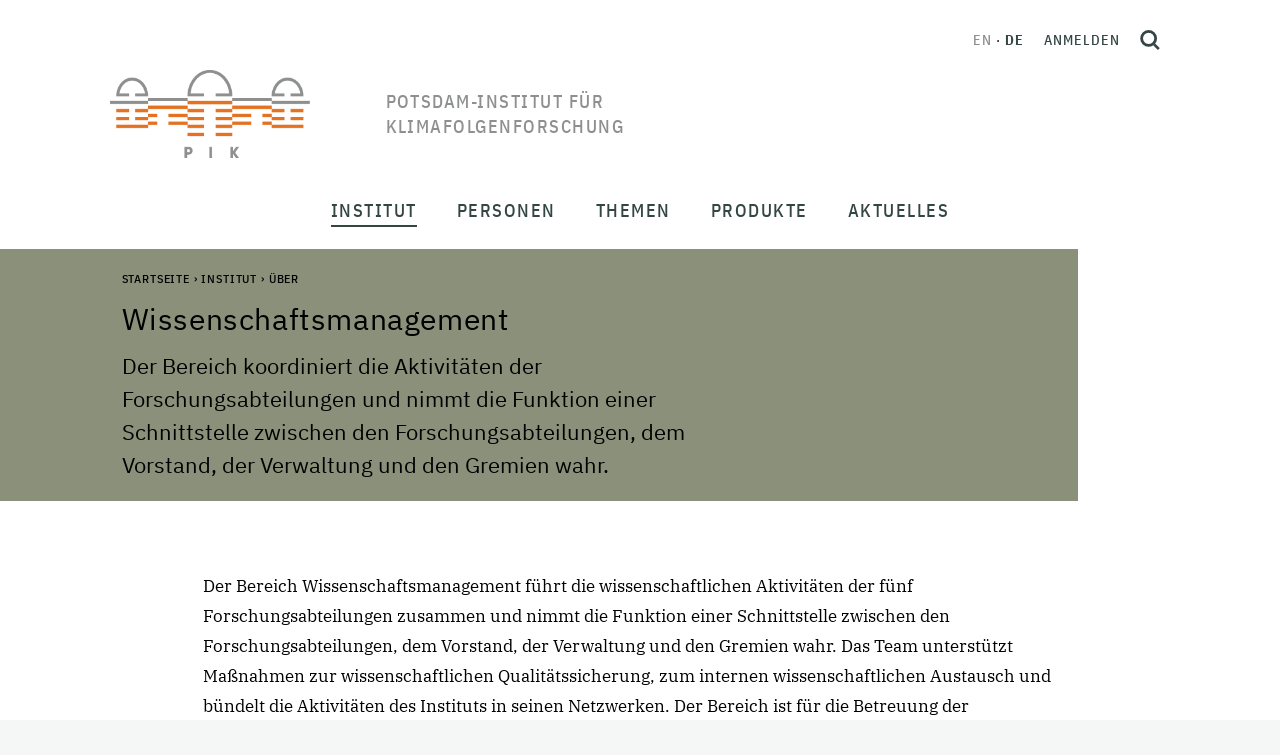

--- FILE ---
content_type: text/html;charset=utf-8
request_url: https://www.pik-potsdam.de/de/institut/ueber/wissenschaftsmanagement
body_size: 145828
content:
<!DOCTYPE html>
<html xmlns="http://www.w3.org/1999/xhtml" lang="de" xml:lang="de">
<head><meta http-equiv="Content-Type" content="text/html; charset=UTF-8" />
  <meta charset="utf-8" />
  <meta name="viewport" content="width=device-width, initial-scale=1" />
  <title>Wissenschaftsmanagement — Potsdam-Institut für Klimafolgenforschung</title><style> #above-content, .content-color {background-color: #8a9079;}</style>
  <link rel="icon" href="/++theme++pik-plone-4.3-theme/favicon.ico" />
  <!-- CSS -->
  
  <link rel="stylesheet" type="text/css" href="/++theme++pik-plone-4.3-theme/css/theme.css" />
  <link rel="stylesheet" type="text/css" href="/++theme++pik-plone-4.3-theme/css/mmenu.css" />
  <link rel="stylesheet" type="text/css" href="/++theme++pik-plone-4.3-theme/css/mburger.css" />
  <link rel="stylesheet" type="text/css" href="/++theme++pik-plone-4.3-theme/css/extras.css" />
  <!-- JavaScript -->
  <script src="/++theme++pik-plone-4.3-theme/js/jquery.min.js"></script>
  <script src="/++theme++pik-plone-4.3-theme/js/popper.min.js"></script>
  <script src="/++theme++pik-plone-4.3-theme/js/bootstrap.min.js"></script>
  <script src="/++theme++pik-plone-4.3-theme/js/swiper.min.js"></script>
  <script src="/++theme++pik-plone-4.3-theme/js/mmenu.polyfills.js"></script>
  <script src="/++theme++pik-plone-4.3-theme/js/mmenu.js"></script>
  <script src="/++theme++pik-plone-4.3-theme/js/mburger.js"></script>
  <script src="/++theme++pik-plone-4.3-theme/js/hoveraccordion.js"></script>
  <script type="module" src="/++theme++pik-plone-4.3-theme/js/theme.js"></script>
  <script type="module" src="/++theme++pik-plone-4.3-theme/js/aside-nav.js"></script>
<meta name="twitter:card" content="summary" /><meta property="og:site_name" content="Potsdam Institute for Climate Impact Research" /><meta property="og:title" content="Wissenschaftsmanagement" /><meta property="og:type" content="website" /><meta property="og:description" content="Der Bereich koordiniert die Aktivitäten der Forschungsabteilungen und nimmt die Funktion einer Schnittstelle zwischen den Forschungsabteilungen, dem Vorstand, der Verwaltung und den Gremien wahr." /><meta property="og:url" content="https://www.pik-potsdam.de/de/institut/ueber/wissenschaftsmanagement" /><meta property="og:image" content="https://www.pik-potsdam.de/@@site-logo/logo.png" /><meta property="og:image:type" content="image/png" /><meta name="description" content="Der Bereich koordiniert die Aktivitäten der Forschungsabteilungen und nimmt die Funktion einer Schnittstelle zwischen den Forschungsabteilungen, dem Vorstand, der Verwaltung und den Gremien wahr." /><meta name="generator" content="Plone - http://plone.com" /><link rel="alternate" hreflang="en" href="https://www.pik-potsdam.de/en/institute/about/science-management/science-management" /><link rel="alternate" hreflang="de" href="https://www.pik-potsdam.de/de/institut/ueber/wissenschaftsmanagement/wissensmanagement-transfer" /><link rel="stylesheet" href="https://www.pik-potsdam.de/++plone++production/++unique++2025-01-27T18:02:03.540382/default.css" data-bundle="production" /><link rel="stylesheet" href="https://www.pik-potsdam.de/++plone++static/++unique++2023-06-05%2012%3A51%3A11.892448/plone-fontello-compiled.css" data-bundle="plone-fontello" /><link rel="stylesheet" href="https://www.pik-potsdam.de/++plone++static/++unique++2023-06-05%2012%3A51%3A11.892448/plone-glyphicons-compiled.css" data-bundle="plone-glyphicons" /><link rel="canonical" href="https://www.pik-potsdam.de/de/institut/ueber/wissenschaftsmanagement" /><link rel="search" href="https://www.pik-potsdam.de/@@search" title="Website durchsuchen" /><script>PORTAL_URL = 'https://www.pik-potsdam.de';</script><script type="text/javascript" src="https://www.pik-potsdam.de/++plone++production/++unique++2025-01-27T18:02:03.540382/default.js" data-bundle="production"></script></head><style>.logo__title { width: 15em; text-transform: uppercase; }</style>
<body id="visual-portal-wrapper" class="frontend icons-off portaltype-document section-institut site-de subsection-ueber subsection-ueber-wissenschaftsmanagement subsection-ueber-wissenschaftsmanagement-wissensmanagement-transfer template-document_view thumbs-on userrole-anonymous viewpermission-view" dir="ltr" data-base-url="https://www.pik-potsdam.de/de/institut/ueber/wissenschaftsmanagement/wissensmanagement-transfer" data-view-url="https://www.pik-potsdam.de/de/institut/ueber/wissenschaftsmanagement/wissensmanagement-transfer" data-portal-url="https://www.pik-potsdam.de" data-i18ncatalogurl="https://www.pik-potsdam.de/plonejsi18n" data-pat-pickadate="{&quot;date&quot;: {&quot;selectYears&quot;: 10}, &quot;time&quot;: {&quot;interval&quot;: 15 } }" data-pat-plone-modal="{&quot;actionOptions&quot;: {&quot;displayInModal&quot;: false}}"><div class="app" id="app">
  <div class="top" id="top">
    <div class="header" id="header">
	    <a class="skip" href="#main">Skip to main content</a>
      <div class="header__brand">
        <a class="logo" href="https://www.pik-potsdam.de/de">
          <img class="logo__img" src="/++theme++pik-plone-4.3-theme/images/logo.png" alt="Potsdam Institute for Climate Impact Research" width="200" height="88" />
          <img class="logo__imgSticky" src="/++theme++pik-plone-4.3-theme/images/logo-sticky.png" alt="Logo" width="126" height="40" />

          <span class="logo__title">Potsdam-Institut für Klimafolgenforschung</span>
        </a>
      </div>

      <div class="header__toolbar">
        <div class="header__toolbar__inner">
          <ul class="languageSwitcher">
    
    <li class="translated language-en">
        <a href="https://www.pik-potsdam.de/@@multilingual-selector/447f7bf7e2574a33a24eb153d407b50e/en" title="English">en</a>
    </li>
    
    <li class="currentLanguage translated language-de">
        <a href="https://www.pik-potsdam.de/@@multilingual-selector/447f7bf7e2574a33a24eb153d407b50e/de" title="Deutsch">de</a>
    </li>
    
</ul>

          <div class="personalTools">
            <ul class="personalToolsList">
              <li>
                
      
          <a title="Anmelden" href="https://www.pik-potsdam.de/de/login" id="personaltools-login" class="pat-plone-modal" data-pat-plone-modal="{&quot;prependContent&quot;: &quot;.portalMessage&quot;, &quot;title&quot;: &quot;Anmelden&quot;, &quot;width&quot;: &quot;26em&quot;, &quot;actionOptions&quot;: {&quot;redirectOnResponse&quot;: true}}">Anmelden</a>
      
    
              </li>
            </ul>
          </div>
          <button type="button" class="searchToggle" id="search-toggle" title="Open search">
            <svg xmlns="http://www.w3.org/2000/svg" width="20" height="20" viewbox="0 0 21.02 21.52" fill="none" stroke="#344643" stroke-width="3">
              <g transform="translate(1.5 1.5)">
                <circle cx="7.544" cy="7.544" r="7.544"></circle>
                <path d="M13.51 14.01l4.95 4.95"></path>
              </g>
            </svg>
          </button>
        </div>
        <div id="hamburger">
          <a class="mobileNavToggle" href="#mobile-nav">
                <span class="mburger">
                  <b></b>
                  <b></b>
                  <b></b>
                </span>
            <span class="mobileNavToggle__text">
        Schließen
      </span>
          </a>
        </div>
      </div>
    </div>

    <nav class="mainNav" id="main-nav">
      <div class="mainNav__overlay" id="main-nav-overlay"></div>
      <ul class="mainMenu">
            
              <li id="portaltab-institut" class="menu-position-1 hasDropDown dropdown selected">
                  <span class="mainMenu__link" data-href="https://www.pik-potsdam.de/de/institut">Institut</span>
                  

                  
                  <div class="mainMenu__submenu"><ul class="submenu">
                  <li class="dropdown-submenu">
                  <a class="clearfix state-published" title="Über uns - Die wissenschaftlichen Grenzen ausdehnen und Lösungen für eine gerechte und sichere Klimazukunft anbieten" href="https://www.pik-potsdam.de/de/institut/ueber">
      <span class="submenu_title">Über</span>
      
      
      
    </a>

    



  

    

    

    </li> <li class="menu-position-2">

    <a class="clearfix state-published" title="" href="https://www.pik-potsdam.de/de/institut/abteilungen">
      <span class="submenu_title">Forschungsabteilungen</span>
      
      
      
    </a>

    



  

    

    

    </li> <li class="menu-position-3">

    <a class="clearfix state-published" title="" href="https://www.pik-potsdam.de/de/institut/labs">
      <span class="submenu_title">Labs</span>
      
      
      
    </a>

    



  

    

    

    </li> <li class="menu-position-4">

    <a class="clearfix state-published" title="" href="https://www.pik-potsdam.de/de/institut/futurelabs">
      <span class="submenu_title">FutureLabs &amp; Science Units</span>
      
      
      
    </a>

    



  

    

    

    </li> <li class="menu-position-5">

    <a class="clearfix state-published" title="" href="https://www.pik-potsdam.de/de/institut/wissenschaftliche-netzwerke">
      <span class="submenu_title">Wissenschaftliche Netzwerke</span>
      
      
      
    </a>

    



  

    

    

    </li> <li class="menu-position-6">

    <a class="clearfix state-published" title="" href="https://www.pik-potsdam.de/de/institut/kontakt">
      <span class="submenu_title">Kontakt</span>
      
      
      
    </a>
                  </li>
                  </ul></div>
                  
              </li>
            
              <li id="portaltab-personen" class="menu-position-2 hasDropDown dropdown">
                  <span class="mainMenu__link" data-href="https://www.pik-potsdam.de/de/personen">Personen</span>
                  

                  
                  <div class="mainMenu__submenu"><ul class="submenu">
                  <li class="dropdown-submenu">
                  <a class="clearfix state-published" title="" href="https://www.pik-potsdam.de/de/personen/vorstand">
      <span class="submenu_title">Vorstand</span>
      
      
      
    </a>

    



  

    

    

    </li> <li class="menu-position-2">

    <a class="clearfix state-published" title="" href="https://www.pik-potsdam.de/de/personen/beschaeftigte">
      <span class="submenu_title">Beschäftigte</span>
      
      
      
    </a>

    



  

    

    

    </li> <li class="menu-position-3">

    <a class="clearfix state-published" title="" href="https://www.pik-potsdam.de/de/personen/alumni">
      <span class="submenu_title">Alumni</span>
      
      
      
    </a>

    



  

    

    

    </li> <li class="menu-position-4">

    <a class="clearfix state-published" title="" href="/en/people/career">
      <span class="submenu_title">Karriere</span>
      
      
      
    </a>
                  </li>
                  </ul></div>
                  
              </li>
            
              <li id="portaltab-themen" class="menu-position-3 hasDropDown dropdown">
                  <span class="mainMenu__link" data-href="https://www.pik-potsdam.de/de/themen">Themen</span>
                  

                  
                  <div class="mainMenu__submenu"><ul class="submenu">
                  <li class="dropdown-submenu">
                  <a class="clearfix state-published" title="" href="https://www.pik-potsdam.de/de/themen/wetter-extreme-atmosphaere">
      <span class="submenu_title">Wetter, Extreme &amp; Atmosphäre</span>
      
      
      
    </a>

    



  

    

    

    </li> <li class="menu-position-2">

    <a class="clearfix state-published" title="" href="https://www.pik-potsdam.de/de/themen/eis-ozeane-meeresspiegelanstieg">
      <span class="submenu_title">Eis, Ozeane &amp; Meeresspiegelanstieg</span>
      
      
      
    </a>

    



  

    

    

    </li> <li class="menu-position-3">

    <a class="clearfix state-published" title="" href="https://www.pik-potsdam.de/de/themen/landnutzung-ernaehrung-wasser-oekosysteme">
      <span class="submenu_title">Landnutzung, Ernährung, Wasser &amp; Ökosysteme</span>
      
      
      
    </a>

    



  

    

    

    </li> <li class="menu-position-4">

    <a class="clearfix state-published" title="" href="https://www.pik-potsdam.de/de/themen/klimapolitik-oekonomie-energie">
      <span class="submenu_title">Klimapolitik, Ökonomie &amp; Energie</span>
      
      
      
    </a>

    



  

    

    

    </li> <li class="menu-position-5">

    <a class="clearfix state-published" title="" href="https://www.pik-potsdam.de/de/themen/gesundheit-sicherheit-entwicklung">
      <span class="submenu_title">Gesundheit, Sicherheit &amp; Entwicklung</span>
      
      
      
    </a>

    



  

    

    

    </li> <li class="menu-position-6">

    <a class="clearfix state-published" title="" href="https://www.pik-potsdam.de/de/themen/komplexe-netzwerke-maschinelles-lernen-entscheidungstheorie">
      <span class="submenu_title">Komplexe Netzwerke, Maschinelles Lernen &amp; Entscheidungstheorie</span>
      
      
      
    </a>

    



  

    

    

    </li> <li class="menu-position-7">

    <a class="clearfix state-published" title="" href="https://www.pik-potsdam.de/de/themen/planetare-grenzen-kipp-elemente-globale-gemeinschaftsgueter">
      <span class="submenu_title">Planetare Grenzen, Kipp-Elemente &amp; Globale Gemeinschaftsgüter</span>
      
      
      
    </a>
                  </li>
                  </ul></div>
                  
              </li>
            
              <li id="portaltab-produkte" class="menu-position-4 hasDropDown dropdown">
                  <span class="mainMenu__link" data-href="https://www.pik-potsdam.de/de/produkte">Produkte</span>
                  

                  
                  <div class="mainMenu__submenu"><ul class="submenu">
                  <li class="dropdown-submenu">
                  <a class="clearfix state-published" title="Publikationen sind eines der wichtigsten Produkte des PIK. Auf dieser Seite finden Sie unsere neuesten Arbeiten und weitere Informationen" href="https://www.pik-potsdam.de/de/produkte/publikationen">
      <span class="submenu_title">Publikationen</span>
      
      
      
    </a>

    



  

    

    

    </li> <li class="menu-position-2">

    <a class="clearfix state-published" title="" href="https://www.pik-potsdam.de/de/produkte/projekte">
      <span class="submenu_title">Projekte</span>
      
      
      
    </a>

    



  

    

    

    </li> <li class="menu-position-3">

    <a class="clearfix state-published" title="" href="https://www.pik-potsdam.de/de/produkte/politikberatung">
      <span class="submenu_title">Politikberatung</span>
      
      
      
    </a>

    



  

    

    

    </li> <li class="menu-position-4">

    <a class="clearfix state-published" title="" href="https://www.pik-potsdam.de/de/produkte/policy-unit">
      <span class="submenu_title">Policy Unit</span>
      
      
      
    </a>

    



  

    

    

    </li> <li class="menu-position-5">

    <a class="clearfix state-published" title="" href="https://www.pik-potsdam.de/de/produkte/software-daten-modelle">
      <span class="submenu_title">Software, Daten &amp; Modelle</span>
      
      
      
    </a>

    



  

    

    

    </li> <li class="menu-position-6">

    <a class="clearfix state-published" title="PIKs Beitrag zu Innovation und nachhaltiger Entwicklung" href="https://www.pik-potsdam.de/de/produkte/transfer">
      <span class="submenu_title">Transfer</span>
      
      
      
    </a>

    



  

    

    

    </li> <li class="menu-position-7">

    <a class="clearfix state-published" title="Klimareihe  der Säkularstation Potsdam Telegraphenberg. Die Station ist als Repräsentativstation für verschiedene Raum- und Zeitskalen geeignet." href="https://www.pik-potsdam.de/de/produkte/klima-wetter-potsdam">
      <span class="submenu_title">Klima &amp; Wetter Potsdam</span>
      
      
      
    </a>

    



  

    

    

    </li> <li class="menu-position-8">

    <a class="clearfix state-published" title="" href="https://www.pik-potsdam.de/de/produkte/klimafolgenonline">
      <span class="submenu_title">KlimafolgenOnline</span>
      
      
      
    </a>

    



  

    

    

    </li> <li class="menu-position-9">

    <a class="clearfix state-published" title="Hier finden Sie allgemein verständliche Informationen zu ausgesuchten Themen aus den Bereichen Klimawandel und globale Umweltveränderungen und zum historischen Telegraphenberg. " href="https://www.pik-potsdam.de/de/produkte/infothek">
      <span class="submenu_title">Infothek</span>
      
      
      
    </a>
                  </li>
                  </ul></div>
                  
              </li>
            
              <li id="portaltab-aktuelles" class="menu-position-5 hasDropDown dropdown">
                  <span class="mainMenu__link" data-href="https://www.pik-potsdam.de/de/aktuelles">Aktuelles</span>
                  

                  
                  <div class="mainMenu__submenu"><ul class="submenu">
                  <li class="dropdown-submenu">
                  <a class="clearfix state-published" title="" href="https://www.pik-potsdam.de/de/aktuelles/nachrichten">
      <span class="submenu_title">Nachrichten</span>
      
      
      
    </a>

    



  

    

    

    </li> <li class="menu-position-2">

    <a class="clearfix state-published" title="" href="https://www.pik-potsdam.de/de/aktuelles/stellen">
      <span class="submenu_title">Stellenangebote // Open Positions</span>
      
      
      
    </a>

    



  

    

    

    </li> <li class="menu-position-3">

    <a class="clearfix state-published" title="" href="https://www.pik-potsdam.de/de/aktuelles/pik-in-den-medien">
      <span class="submenu_title">PIK in den Medien</span>
      
      
      
    </a>

    



  

    

    

    </li> <li class="menu-position-4">

    <a class="clearfix state-published" title="" href="/de/institut/ueber/kommunikation">
      <span class="submenu_title">Kontakt für Medien</span>
      
      
      
    </a>
                  </li>
                  </ul></div>
                  
              </li>
            
        </ul>
    </nav>

    <nav class="mobileNav" id="mobile-nav">
      <ul class="mobileMenu" id="mobile-menu">
            
              <li id="portaltab-institut" class="menu-position-1 hasDropDown dropdown">
                  <a href="https://www.pik-potsdam.de/de/institut" title="" class=" state-published" role="button" aria-haspopup="true" aria-expanded="false">Institut<span class="opener"><span class="caret"></span></span></a>
                  

                  
                  <ul class="submenu dropdown-menu navTreeLevel0">
                  <li class="dropdown-submenu">
                  <a class="clearfix state-published hasDropDown" title="Über uns - Die wissenschaftlichen Grenzen ausdehnen und Lösungen für eine gerechte und sichere Klimazukunft anbieten" href="https://www.pik-potsdam.de/de/institut/ueber">
      <span class="submenu_title">Über</span>
      
      
      <span class="opener"><span class="caret"></span></span>
    </a>

    



  

    <ul class="submenu dropdown-menu navTree navTreeLevel1"> <li class="menu-position-2">

    

    

    <a class="clearfix state-published" title="" href="https://www.pik-potsdam.de/de/personen/direktorium">
      <span class="submenu_title">Direktorium</span>
      
      
      
    </a>

    



  

    

    

    </li> <li class="menu-position-3">

    <a class="clearfix state-published" title="" href="https://www.pik-potsdam.de/de/institut/ueber/stab-der-direktoren">
      <span class="submenu_title">Stab der Direktoren</span>
      
      
      
    </a>

    



  

    

    

    </li> <li class="menu-position-4">

    <a class="clearfix state-published" title="" href="https://www.pik-potsdam.de/de/institut/ueber/stab-der-administrativen-direktorin">
      <span class="submenu_title">Stab der Administrativen Direktorin</span>
      
      
      
    </a>

    



  

    

    

    </li> <li class="menu-position-5">

    <a class="clearfix state-published" title="" href="https://www.pik-potsdam.de/de/institut/ueber/wissenschaftsmanagement">
      <span class="submenu_title">Wissenschaftsmanagement</span>
      
      
      
    </a>

    



  

    

    

    </li> <li class="menu-position-6">

    <a class="clearfix state-published" title="" href="https://www.pik-potsdam.de/de/institut/ueber/kommunikation">
      <span class="submenu_title">Kommunikation</span>
      
      
      
    </a>

    



  

    

    

    </li> <li class="menu-position-7 dropdown-submenu">

    <a class="clearfix state-published hasDropDown" title="" href="https://www.pik-potsdam.de/de/institut/ueber/verwaltung">
      <span class="submenu_title">Verwaltung</span>
      
      
      <span class="opener"><span class="caret"></span></span>
    </a>

    



  

    <ul class="submenu dropdown-menu navTree navTreeLevel2"> <li class="menu-position-8">

    

    

    <a class="clearfix state-published" title="" href="https://www.pik-potsdam.de/de/institut/ueber/verwaltung/ausschreibungen-und-vergaben">
      <span class="submenu_title">Ausschreibungen und Vergaben</span>
      
      
      
    </a>

    



  

    

    </li> </ul>

    </li> <li class="menu-position-9">

    <a class="clearfix state-published" title="IT-Services at PIK" href="/portal/resolveuid/de1cbcf7d24741a39dcc7fb19bdf429e">
      <span class="submenu_title">IT-Dienste</span>
      
      
      
    </a>

    



  

    

    

    </li> <li class="menu-position-10">

    <a class="clearfix state-published" title="" href="https://www.pik-potsdam.de/de/institut/ueber/kuratorium">
      <span class="submenu_title">Kuratorium</span>
      
      
      
    </a>

    



  

    

    

    </li> <li class="menu-position-11">

    <a class="clearfix state-published" title="" href="https://www.pik-potsdam.de/de/institut/ueber/beirat">
      <span class="submenu_title">Wissenschaftlicher Beirat</span>
      
      
      
    </a>

    



  

    

    

    </li> <li class="menu-position-12">

    <a class="clearfix state-published" title="" href="https://www.pik-potsdam.de/de/institut/ueber/betriebsrat">
      <span class="submenu_title">Betriebsrat</span>
      
      
      
    </a>

    



  

    

    

    </li> <li class="menu-position-13">

    <a class="clearfix state-published" title="" href="/portal/resolveuid/43c02823db9b48458bd04e37fed9196e">
      <span class="submenu_title">Sachberichte</span>
      
      
      
    </a>

    



  

    

    

    </li> <li class="menu-position-14">

    <a class="clearfix state-published" title="" href="https://www.pik-potsdam.de/de/institut/ueber/chancengleichheit">
      <span class="submenu_title">Chancengleichheit</span>
      
      
      
    </a>

    



  

    

    

    </li> <li class="menu-position-15">

    <a class="clearfix state-published" title="" href="https://www.pik-potsdam.de/de/institut/ueber/vielfalt">
      <span class="submenu_title">Vielfalt</span>
      
      
      
    </a>

    



  

    

    </li> </ul>

    </li> <li class="menu-position-16 dropdown-submenu">

    <a class="clearfix state-published hasDropDown" title="" href="https://www.pik-potsdam.de/de/institut/abteilungen">
      <span class="submenu_title">Forschungsabteilungen</span>
      
      
      <span class="opener"><span class="caret"></span></span>
    </a>

    



  

    <ul class="submenu dropdown-menu navTree navTreeLevel1"> <li class="menu-position-17 dropdown-submenu">

    

    

    <a class="clearfix state-published hasDropDown" title="Ozeane, Atmosphäre und Biosphäre in Vergangenheit, Gegenwart und Zukunft" href="https://www.pik-potsdam.de/de/institut/abteilungen/erdsystemanalyse">
      <span class="submenu_title">Erdsystemanalyse</span>
      
      
      <span class="opener"><span class="caret"></span></span>
    </a>

    



  

    <ul class="submenu dropdown-menu navTree navTreeLevel2"> <li class="menu-position-18 dropdown-submenu">

    

    

    <a class="clearfix state-published hasDropDown" title="" href="https://www.pik-potsdam.de/de/institut/abteilungen/erdsystemanalyse/forschung">
      <span class="submenu_title">Forschungsgruppen</span>
      
      
      <span class="opener"><span class="caret"></span></span>
    </a>

    



  

    <ul class="submenu dropdown-menu navTree navTreeLevel3"> <li class="menu-position-19 dropdown-submenu">

    

    

    <a class="clearfix state-published hasDropDown" title="" href="https://www.pik-potsdam.de/de/institut/abteilungen/erdsystemanalyse/forschung/langfristige-entwicklungspfade">
      <span class="submenu_title">Langfristige Entwicklungspfade</span>
      
      
      <span class="opener"><span class="caret"></span></span>
    </a>

    



  

    <ul class="submenu dropdown-menu navTree navTreeLevel4"> <li class="menu-position-20">

    

    

    <a class="clearfix state-published" title="" href="https://www.pik-potsdam.de/de/institut/abteilungen/erdsystemanalyse/forschung/langfristige-entwicklungspfade/team">
      <span class="submenu_title">Team LOTES</span>
      
      
      
    </a>

    



  

    

    

    </li> <li class="menu-position-21">

    <a class="clearfix state-published" title="" href="https://www.pik-potsdam.de/de/institut/abteilungen/erdsystemanalyse/forschung/langfristige-entwicklungspfade/projekte">
      <span class="submenu_title">Projekte LOTES</span>
      
      
      
    </a>

    



  

    

    

    </li> <li class="menu-position-22">

    <a class="clearfix state-published" title="Arbeitsgruppe Langfristige Entwicklungspfade (LOTES)" href="https://www.pik-potsdam.de/de/institut/abteilungen/erdsystemanalyse/forschung/langfristige-entwicklungspfade/publikationen">
      <span class="submenu_title">Publikationen</span>
      
      
      
    </a>

    



  

    

    </li> </ul>

    </li> <li class="menu-position-23 dropdown-submenu">

    <a class="clearfix state-published hasDropDown" title="" href="https://www.pik-potsdam.de/de/institut/abteilungen/erdsystemanalyse/forschung/vergangenheit-und-zukunft-der-erde">
      <span class="submenu_title">Vergangenheit und Zukunft der Erde</span>
      
      
      <span class="opener"><span class="caret"></span></span>
    </a>

    



  

    <ul class="submenu dropdown-menu navTree navTreeLevel4"> <li class="menu-position-24">

    

    

    <a class="clearfix state-published" title="" href="https://www.pik-potsdam.de/de/institut/abteilungen/erdsystemanalyse/forschung/vergangenheit-und-zukunft-der-erde/team">
      <span class="submenu_title">Team PATH</span>
      
      
      
    </a>

    



  

    

    

    </li> <li class="menu-position-25">

    <a class="clearfix state-published" title="" href="https://www.pik-potsdam.de/de/institut/abteilungen/erdsystemanalyse/forschung/vergangenheit-und-zukunft-der-erde/projekte">
      <span class="submenu_title">Projekte PATH</span>
      
      
      
    </a>

    



  

    

    

    </li> <li class="menu-position-26">

    <a class="clearfix state-published" title="Arbeitsgruppe Zustände des sich wandelnden Erdsystems (ESMO)" href="https://www.pik-potsdam.de/de/institut/abteilungen/erdsystemanalyse/forschung/vergangenheit-und-zukunft-der-erde/publikationen">
      <span class="submenu_title">Publikationen</span>
      
      
      
    </a>

    



  

    

    </li> </ul>

    </li> <li class="menu-position-27 dropdown-submenu">

    <a class="clearfix state-published hasDropDown" title="" href="https://www.pik-potsdam.de/de/institut/abteilungen/erdsystemanalyse/forschung/oekosysteme-im-wandel">
      <span class="submenu_title">Ökosysteme im Wandel</span>
      
      
      <span class="opener"><span class="caret"></span></span>
    </a>

    



  

    <ul class="submenu dropdown-menu navTree navTreeLevel4"> <li class="menu-position-28">

    

    

    <a class="clearfix state-published" title="" href="https://www.pik-potsdam.de/de/institut/abteilungen/erdsystemanalyse/forschung/oekosysteme-im-wandel/publikationen">
      <span class="submenu_title">Publikationen EST</span>
      
      
      
    </a>

    



  

    

    

    </li> <li class="menu-position-29">

    <a class="clearfix state-published" title="" href="https://www.pik-potsdam.de/de/institut/abteilungen/erdsystemanalyse/forschung/oekosysteme-im-wandel/team">
      <span class="submenu_title">Team EST</span>
      
      
      
    </a>

    



  

    

    

    </li> <li class="menu-position-30">

    <a class="clearfix state-published" title="" href="https://www.pik-potsdam.de/de/institut/abteilungen/erdsystemanalyse/forschung/oekosysteme-im-wandel/projekte">
      <span class="submenu_title">Projekte EST</span>
      
      
      
    </a>

    



  

    

    

    </li> <li class="menu-position-31">

    <a class="clearfix state-published" title="" href="https://www.pik-potsdam.de/de/institut/abteilungen/erdsystemanalyse/forschung/oekosysteme-im-wandel/aktuelles">
      <span class="submenu_title">Aktuelles</span>
      
      
      
    </a>

    



  

    

    </li> </ul>

    </li> <li class="menu-position-32 dropdown-submenu">

    <a class="clearfix state-published hasDropDown" title="" href="https://www.pik-potsdam.de/de/institut/abteilungen/erdsystemanalyse/forschung/sicherer-handlungsraum-landbiosphaere">
      <span class="submenu_title">Sicherer Handlungsraum Landbiosphäre</span>
      
      
      <span class="opener"><span class="caret"></span></span>
    </a>

    



  

    <ul class="submenu dropdown-menu navTree navTreeLevel4"> <li class="menu-position-33">

    

    

    <a class="clearfix state-published" title="Arbeitsgruppe Sicherer Handlungsraum Landbiosphäre (TESS) " href="https://www.pik-potsdam.de/de/institut/abteilungen/erdsystemanalyse/forschung/sicherer-handlungsraum-landbiosphaere/publikationen">
      <span class="submenu_title">Publikationen</span>
      
      
      
    </a>

    



  

    

    

    </li> <li class="menu-position-34">

    <a class="clearfix state-published" title="" href="https://www.pik-potsdam.de/de/institut/abteilungen/erdsystemanalyse/forschung/sicherer-handlungsraum-landbiosphaere/team">
      <span class="submenu_title">Team TESS</span>
      
      
      
    </a>

    



  

    

    

    </li> <li class="menu-position-35">

    <a class="clearfix state-published" title="" href="https://www.pik-potsdam.de/de/institut/abteilungen/erdsystemanalyse/forschung/sicherer-handlungsraum-landbiosphaere/projekte">
      <span class="submenu_title">Projekte TESS</span>
      
      
      
    </a>

    



  

    

    

    </li> <li class="menu-position-36">

    <a class="clearfix state-published" title="" href="https://www.pik-potsdam.de/de/institut/abteilungen/erdsystemanalyse/forschung/sicherer-handlungsraum-landbiosphaere/aktuelles">
      <span class="submenu_title">Aktuelles</span>
      
      
      
    </a>

    



  

    

    </li> </ul>

    </li> <li class="menu-position-37 dropdown-submenu">

    <a class="clearfix state-published hasDropDown" title="" href="https://www.pik-potsdam.de/de/institut/abteilungen/erdsystemanalyse/forschung/erdsystemdynamik">
      <span class="submenu_title">Erdsystemdynamik</span>
      
      
      <span class="opener"><span class="caret"></span></span>
    </a>

    



  

    <ul class="submenu dropdown-menu navTree navTreeLevel4"> <li class="menu-position-38">

    

    

    <a class="clearfix state-published" title="" href="https://www.pik-potsdam.de/de/institut/abteilungen/erdsystemanalyse/forschung/erdsystemdynamik/team">
      <span class="submenu_title">Team</span>
      
      
      
    </a>

    



  

    

    

    </li> <li class="menu-position-39">

    <a class="clearfix state-published" title="" href="https://www.pik-potsdam.de/de/institut/abteilungen/erdsystemanalyse/forschung/erdsystemdynamik/projekte">
      <span class="submenu_title">Projekte</span>
      
      
      
    </a>

    



  

    

    

    </li> <li class="menu-position-40">

    <a class="clearfix state-published" title="" href="https://www.pik-potsdam.de/de/institut/abteilungen/erdsystemanalyse/forschung/erdsystemdynamik/publikationen">
      <span class="submenu_title">Publikationen</span>
      
      
      
    </a>

    



  

    

    </li> </ul></li> </ul>

    </li> <li class="menu-position-41 dropdown-submenu">

    <a class="clearfix state-published hasDropDown" title="Die wissenschaftliche Arbeit des Forschungsbereichs 1 ist in sogenannte Flaggschiff-Projekte eingebunden. Diese Flaggschiff-Projekte werden aus Drittmitteln finanziert, sowohl inhaltlich als auch personell. Sie sind teilweise auch mit anderen Forschungsbereichen des PIK verbunden." href="https://www.pik-potsdam.de/de/institut/abteilungen/erdsystemanalyse/projekte">
      <span class="submenu_title">Projekte</span>
      
      
      <span class="opener"><span class="caret"></span></span>
    </a>

    



  

    <ul class="submenu dropdown-menu navTree navTreeLevel3"> <li class="menu-position-42">

    

    

    <a class="clearfix state-published" title="" href="https://www.pik-potsdam.de/de/institut/abteilungen/erdsystemanalyse/projekte/abgeschlossene-projekte">
      <span class="submenu_title">Abgeschlossene Projekte</span>
      
      
      
    </a>

    



  

    

    </li> </ul>

    </li> <li class="menu-position-43 dropdown-submenu">

    <a class="clearfix state-published hasDropDown" title="" href="https://www.pik-potsdam.de/de/institut/abteilungen/erdsystemanalyse/publikationen">
      <span class="submenu_title">Publikationen</span>
      
      
      <span class="opener"><span class="caret"></span></span>
    </a>

    



  

    <ul class="submenu dropdown-menu navTree navTreeLevel3"> <li class="menu-position-44">

    

    

    <a class="clearfix state-published" title="" href="https://www.pik-potsdam.de/de/institut/abteilungen/erdsystemanalyse/publikationen/publikationen-rd1">
      <span class="submenu_title">Fachartikel</span>
      
      
      
    </a>

    



  

    

    

    </li> <li class="menu-position-45">

    <a class="clearfix state-published" title="" href="https://www.pik-potsdam.de/en/institute/departments/earth-system-analysis/publications/media">
      <span class="submenu_title">Medien</span>
      
      
      
    </a>

    



  

    

    </li> </ul>

    </li> <li class="menu-position-46">

    <a class="clearfix state-published" title="" href="https://www.pik-potsdam.de/de/institut/abteilungen/erdsystemanalyse/modelle-fb1">
      <span class="submenu_title">Modelle</span>
      
      
      
    </a>

    



  

    

    

    </li> <li class="menu-position-47">

    <a class="clearfix state-published" title="RD 1 - Erdsystemanalyse" href="https://www.pik-potsdam.de/de/institut/abteilungen/erdsystemanalyse/beschaeftigte-rd1">
      <span class="submenu_title">Beschäftigte</span>
      
      
      
    </a>

    



  

    

    

    </li> <li class="menu-position-48">

    <a class="clearfix state-published" title="" href="http://www.pik-potsdam.de/research/earth-system-analysis/phd?set_language=en">
      <span class="submenu_title">Promovierende</span>
      
      
      
    </a>

    



  

    

    

    </li> <li class="menu-position-49">

    <a class="clearfix state-published" title="" href="https://www.pik-potsdam.de/de/institut/abteilungen/erdsystemanalyse/aktuelles">
      <span class="submenu_title">Aktuelles</span>
      
      
      
    </a>

    



  

    

    </li> </ul>

    </li> <li class="menu-position-50 dropdown-submenu">

    <a class="clearfix state-published hasDropDown" title="Klimafolgen und Anpassung" href="https://www.pik-potsdam.de/de/institut/abteilungen/klimaresilienz">
      <span class="submenu_title">Klimaresilienz</span>
      
      
      <span class="opener"><span class="caret"></span></span>
    </a>

    



  

    <ul class="submenu dropdown-menu navTree navTreeLevel2"> <li class="menu-position-51 dropdown-submenu">

    

    

    <a class="clearfix state-published hasDropDown" title="" href="https://www.pik-potsdam.de/de/institut/abteilungen/klimaresilienz/arbeitsgruppen">
      <span class="submenu_title">Arbeitsgruppen</span>
      
      
      <span class="opener"><span class="caret"></span></span>
    </a>

    



  

    <ul class="submenu dropdown-menu navTree navTreeLevel3"> <li class="menu-position-52 dropdown-submenu">

    

    

    <a class="clearfix state-published hasDropDown" title="" href="https://www.pik-potsdam.de/de/institut/abteilungen/klimaresilienz/arbeitsgruppen/klimawandel-und-gesundheit">
      <span class="submenu_title">Klimawandel und Gesundheit</span>
      
      
      <span class="opener"><span class="caret"></span></span>
    </a>

    



  

    <ul class="submenu dropdown-menu navTree navTreeLevel4"> <li class="menu-position-53">

    

    

    <a class="clearfix state-published" title="" href="https://www.pik-potsdam.de/de/institut/abteilungen/klimaresilienz/arbeitsgruppen/klimawandel-und-gesundheit/team">
      <span class="submenu_title">Team</span>
      
      
      
    </a>

    



  

    

    

    </li> <li class="menu-position-54">

    <a class="clearfix state-published" title="" href="https://www.pik-potsdam.de/en/institute/departments/climate-resilience/research-groups/climate-change-and-health/publications/publications-cch">
      <span class="submenu_title">Ausgesuchte Publikationen</span>
      
      
      
    </a>

    



  

    

    </li> </ul>

    </li> <li class="menu-position-55 dropdown-submenu">

    <a class="clearfix state-published hasDropDown" title="" href="https://www.pik-potsdam.de/de/institut/abteilungen/klimaresilienz/arbeitsgruppen/dynamik-derlandbiosphaere">
      <span class="submenu_title">Dynamik der Landbiosphäre</span>
      
      
      <span class="opener"><span class="caret"></span></span>
    </a>

    



  

    <ul class="submenu dropdown-menu navTree navTreeLevel4"> <li class="menu-position-56">

    

    

    <a class="clearfix state-published" title="" href="https://www.pik-potsdam.de/de/institut/abteilungen/klimaresilienz/arbeitsgruppen/dynamik-derlandbiosphaere/team">
      <span class="submenu_title">Team</span>
      
      
      
    </a>

    



  

    

    

    </li> <li class="menu-position-57">

    <a class="clearfix state-published" title="" href="https://www.pik-potsdam.de/de/institut/abteilungen/klimaresilienz/arbeitsgruppen/dynamik-derlandbiosphaere/projects">
      <span class="submenu_title">Projekte</span>
      
      
      
    </a>

    



  

    

    

    </li> <li class="menu-position-58">

    <a class="clearfix state-published" title="Arbeitsgruppe Landnutzung und Resilienz" href="https://www.pik-potsdam.de/de/institut/abteilungen/klimaresilienz/arbeitsgruppen/dynamik-derlandbiosphaere/publikationen">
      <span class="submenu_title">Publikationen</span>
      
      
      
    </a>

    



  

    

    </li> </ul>

    </li> <li class="menu-position-59 dropdown-submenu">

    <a class="clearfix state-published hasDropDown" title="Eine klimaresiliente landwirtschaftliche Entwicklung" href="https://www.pik-potsdam.de/de/institut/abteilungen/klimaresilienz/arbeitsgruppen/anpassung-von-agrarsystemen">
      <span class="submenu_title">Anpassung von Agrarsystemen</span>
      
      
      <span class="opener"><span class="caret"></span></span>
    </a>

    



  

    <ul class="submenu dropdown-menu navTree navTreeLevel4"> <li class="menu-position-60">

    

    

    <a class="clearfix state-published" title="" href="https://www.pik-potsdam.de/de/institut/abteilungen/klimaresilienz/arbeitsgruppen/anpassung-von-agrarsystemen/team">
      <span class="submenu_title">Team</span>
      
      
      
    </a>

    



  

    

    

    </li> <li class="menu-position-61">

    <a class="clearfix state-published" title="" href="https://www.pik-potsdam.de/de/institut/abteilungen/klimaresilienz/arbeitsgruppen/anpassung-von-agrarsystemen/projects">
      <span class="submenu_title">Projekte</span>
      
      
      
    </a>

    



  

    

    

    </li> <li class="menu-position-62">

    <a class="clearfix state-published" title="Arbeitsgruppe Anpassung in Agrarsystemen " href="https://www.pik-potsdam.de/de/institut/abteilungen/klimaresilienz/arbeitsgruppen/anpassung-von-agrarsystemen/publikationen">
      <span class="submenu_title">Publikationen</span>
      
      
      
    </a>

    



  

    

    

    </li> <li class="menu-position-63">

    <a class="clearfix state-published" title="Anpassung von Agrarsystemen" href="https://www.pik-potsdam.de/de/institut/abteilungen/klimaresilienz/arbeitsgruppen/anpassung-von-agrarsystemen/abgeschlossene-projekte-1">
      <span class="submenu_title">Abgeschlossene Projekte</span>
      
      
      
    </a>

    



  

    

    </li> </ul>

    </li> <li class="menu-position-64 dropdown-submenu">

    <a class="clearfix state-published hasDropDown" title="" href="https://www.pik-potsdam.de/de/institut/abteilungen/klimaresilienz/arbeitsgruppen/resilienz-von-waldoekosystemen">
      <span class="submenu_title">Resilienz von Waldökosystemen</span>
      
      
      <span class="opener"><span class="caret"></span></span>
    </a>

    



  

    <ul class="submenu dropdown-menu navTree navTreeLevel4"> <li class="menu-position-65">

    

    

    <a class="clearfix state-published" title="" href="https://www.pik-potsdam.de/de/institut/abteilungen/klimaresilienz/arbeitsgruppen/resilienz-von-waldoekosystemen/team">
      <span class="submenu_title">Team</span>
      
      
      
    </a>

    



  

    

    

    </li> <li class="menu-position-66">

    <a class="clearfix state-published" title="" href="https://www.pik-potsdam.de/de/institut/abteilungen/klimaresilienz/arbeitsgruppen/resilienz-von-waldoekosystemen/projects">
      <span class="submenu_title">Projekte</span>
      
      
      
    </a>

    



  

    

    

    </li> <li class="menu-position-67">

    <a class="clearfix state-published" title="" href="https://www.pik-potsdam.de/en/institute/departments/climate-resilience/research-groups/forest-and-ecosystem-resilience/completed-projects">
      <span class="submenu_title">Abgeschlossene Projekte</span>
      
      
      
    </a>

    



  

    

    

    </li> <li class="menu-position-68">

    <a class="clearfix state-published" title="" href="https://www.pik-potsdam.de/de/institut/abteilungen/klimaresilienz/arbeitsgruppen/resilienz-von-waldoekosystemen/ausgesuchte%20publikationen">
      <span class="submenu_title">Ausgesuchte Publikationen</span>
      
      
      
    </a>

    



  

    

    </li> </ul>

    </li> <li class="menu-position-69 dropdown-submenu">

    <a class="clearfix state-published hasDropDown" title="" href="https://www.pik-potsdam.de/de/institut/abteilungen/klimaresilienz/arbeitsgruppen/hydroklimatische-risiken">
      <span class="submenu_title">Hydroklimatische Risiken</span>
      
      
      <span class="opener"><span class="caret"></span></span>
    </a>

    



  

    <ul class="submenu dropdown-menu navTree navTreeLevel4"> <li class="menu-position-70">

    

    

    <a class="clearfix state-published" title="" href="https://www.pik-potsdam.de/de/institut/abteilungen/klimaresilienz/arbeitsgruppen/hydroklimatische-risiken/team">
      <span class="submenu_title">Team</span>
      
      
      
    </a>

    



  

    

    

    </li> <li class="menu-position-71">

    <a class="clearfix state-published" title="" href="https://www.pik-potsdam.de/de/institut/abteilungen/klimaresilienz/arbeitsgruppen/hydroklimatische-risiken/projects">
      <span class="submenu_title">Projekte</span>
      
      
      
    </a>

    



  

    

    

    </li> <li class="menu-position-72">

    <a class="clearfix state-published" title="Hydroklimatische Risiken" href="https://www.pik-potsdam.de/de/institut/abteilungen/klimaresilienz/arbeitsgruppen/hydroklimatische-risiken/abgeschlossene-projekte">
      <span class="submenu_title">Abgeschlossene Projekte</span>
      
      
      
    </a>

    



  

    

    

    </li> <li class="menu-position-73">

    <a class="clearfix state-published" title="Arbeitsgruppe Hydroklimatische Risiken" href="https://www.pik-potsdam.de/de/institut/abteilungen/klimaresilienz/arbeitsgruppen/hydroklimatische-risiken/publikationen">
      <span class="submenu_title">Publikationen</span>
      
      
      
    </a>

    



  

    

    </li> </ul>

    </li> <li class="menu-position-74 dropdown-submenu">

    <a class="clearfix state-published hasDropDown" title="" href="https://www.pik-potsdam.de/de/institut/abteilungen/klimaresilienz/arbeitsgruppen/urbane-transformationen">
      <span class="submenu_title">Urbane Transformationen</span>
      
      
      <span class="opener"><span class="caret"></span></span>
    </a>

    



  

    <ul class="submenu dropdown-menu navTree navTreeLevel4"> <li class="menu-position-75">

    

    

    <a class="clearfix state-published" title="" href="https://www.pik-potsdam.de/de/institut/abteilungen/klimaresilienz/arbeitsgruppen/urbane-transformationen/team">
      <span class="submenu_title">Team</span>
      
      
      
    </a>

    



  

    

    

    </li> <li class="menu-position-76">

    <a class="clearfix state-published" title="" href="https://www.pik-potsdam.de/de/institut/abteilungen/klimaresilienz/arbeitsgruppen/urbane-transformationen/projects">
      <span class="submenu_title">Projekte</span>
      
      
      
    </a>

    



  

    

    

    </li> <li class="menu-position-77">

    <a class="clearfix state-published" title="Urbane Transformationen" href="https://www.pik-potsdam.de/de/institut/abteilungen/klimaresilienz/arbeitsgruppen/urbane-transformationen/abgeschlossene-projekte-1">
      <span class="submenu_title">Abgeschlossene Projekte</span>
      
      
      
    </a>

    



  

    

    </li> </ul>

    </li> <li class="menu-position-78">

    <a class="clearfix state-published" title="" href="/portal/resolveuid/b8b85b41bf8934e5231059da62b00d6b">
      <span class="submenu_title">Lab: Landsystemtransformation</span>
      
      
      
    </a>

    



  

    

    </li> </ul>

    </li> <li class="menu-position-79">

    <a class="clearfix state-published" title="" href="https://www.pik-potsdam.de/de/institut/abteilungen/klimaresilienz/aktuelles">
      <span class="submenu_title">Aktuelles</span>
      
      
      
    </a>

    



  

    

    

    </li> <li class="menu-position-80 dropdown-submenu">

    <a class="clearfix state-published hasDropDown" title="" href="https://www.pik-potsdam.de/de/institut/abteilungen/klimaresilienz/projekte">
      <span class="submenu_title">Projekte</span>
      
      
      <span class="opener"><span class="caret"></span></span>
    </a>

    



  

    <ul class="submenu dropdown-menu navTree navTreeLevel3"> <li class="menu-position-81">

    

    

    <a class="clearfix state-published" title="Abgeschlossene Projekte der Abteilung Klimaresilienz" href="https://www.pik-potsdam.de/de/institut/abteilungen/klimaresilienz/projekte/abgeschlossene-projekte">
      <span class="submenu_title">Abgeschlossene Projekte</span>
      
      
      
    </a>

    



  

    

    </li> </ul>

    </li> <li class="menu-position-82">

    <a class="clearfix state-published" title="Link zu den englischen Seiten" href="/portal/resolveuid/ce2890a960254dd7a7ed918f57a0dbd1">
      <span class="submenu_title">Fokus Regionen (ENG)</span>
      
      
      
    </a>

    



  

    

    

    </li> <li class="menu-position-83">

    <a class="clearfix state-published" title="Klimaresilienz" href="https://www.pik-potsdam.de/de/institut/abteilungen/klimaresilienz/publikationen">
      <span class="submenu_title">Publikationen</span>
      
      
      
    </a>

    



  

    

    

    </li> <li class="menu-position-84">

    <a class="clearfix state-published" title="" href="http://www.pik-potsdam.de/research/climate-impacts-and-vulnerabilities/models">
      <span class="submenu_title">Modelle</span>
      
      
      
    </a>

    



  

    

    

    </li> <li class="menu-position-85">

    <a class="clearfix state-published" title="" href="/en/institute/departments/climate-resilience/conferences">
      <span class="submenu_title">Veranstaltungen</span>
      
      
      
    </a>

    



  

    

    

    </li> <li class="menu-position-86">

    <a class="clearfix state-published" title="" href="/portal/resolveuid/c20de4b1e57d201e72ccc9f0711bea8d">
      <span class="submenu_title">Doktoranden</span>
      
      
      
    </a>

    



  

    

    

    </li> <li class="menu-position-87">

    <a class="clearfix state-published" title="" href="https://www.pik-potsdam.de/de/institut/abteilungen/klimaresilienz/beschaeftigte">
      <span class="submenu_title">Beschäftigte</span>
      
      
      
    </a>

    



  

    

    </li> </ul>

    </li> <li class="menu-position-88 dropdown-submenu">

    <a class="clearfix state-published hasDropDown" title="Klimarisiken und Nachhaltige Entwicklung" href="https://www.pik-potsdam.de/de/institut/abteilungen/transformationspfade">
      <span class="submenu_title">Transformationspfade</span>
      
      
      <span class="opener"><span class="caret"></span></span>
    </a>

    



  

    <ul class="submenu dropdown-menu navTree navTreeLevel2"> <li class="menu-position-89 dropdown-submenu">

    

    

    <a class="clearfix state-published hasDropDown" title="" href="https://www.pik-potsdam.de/de/institut/abteilungen/transformationspfade/ags">
      <span class="submenu_title">Arbeitsgruppen</span>
      
      
      <span class="opener"><span class="caret"></span></span>
    </a>

    



  

    <ul class="submenu dropdown-menu navTree navTreeLevel3"> <li class="menu-position-90 dropdown-submenu">

    

    

    <a class="clearfix state-published hasDropDown" title="" href="https://www.pik-potsdam.de/de/institut/abteilungen/transformationspfade/ags/klimawandel-und-bevoelkerungsdynamik">
      <span class="submenu_title">Klimawandel und Bevölkerungsdynamik</span>
      
      
      <span class="opener"><span class="caret"></span></span>
    </a>

    



  

    <ul class="submenu dropdown-menu navTree navTreeLevel4"> <li class="menu-position-91">

    

    

    <a class="clearfix state-published" title="" href="https://www.pik-potsdam.de/de/institut/abteilungen/transformationspfade/ags/klimawandel-und-bevoelkerungsdynamik/team">
      <span class="submenu_title">Team</span>
      
      
      
    </a>

    



  

    

    

    </li> <li class="menu-position-92">

    <a class="clearfix state-published" title="" href="https://www.pik-potsdam.de/de/institut/abteilungen/transformationspfade/ags/klimawandel-und-bevoelkerungsdynamik/projekte">
      <span class="submenu_title">Projekte</span>
      
      
      
    </a>

    



  

    

    

    </li> <li class="menu-position-93">

    <a class="clearfix state-published" title="Arbeitsgruppe Klimawandel und Bevölkerungsdynamik" href="https://www.pik-potsdam.de/de/institut/abteilungen/transformationspfade/ags/klimawandel-und-bevoelkerungsdynamik/publikationen">
      <span class="submenu_title">Publikationen</span>
      
      
      
    </a>

    



  

    

    </li> </ul>

    </li> <li class="menu-position-94 dropdown-submenu">

    <a class="clearfix state-published hasDropDown" title="" href="https://www.pik-potsdam.de/de/institut/abteilungen/transformationspfade/ags/intersektorale-klimafolgenattribution">
      <span class="submenu_title">Intersektorale Klimafolgenattribution und zukünftige Risiken</span>
      
      
      <span class="opener"><span class="caret"></span></span>
    </a>

    



  

    <ul class="submenu dropdown-menu navTree navTreeLevel4"> <li class="menu-position-95">

    

    

    <a class="clearfix state-published" title="" href="https://www.pik-potsdam.de/de/institut/abteilungen/transformationspfade/ags/intersektorale-klimafolgenattribution/team">
      <span class="submenu_title">Team</span>
      
      
      
    </a>

    



  

    

    

    </li> <li class="menu-position-96">

    <a class="clearfix state-published" title="" href="https://www.pik-potsdam.de/de/institut/abteilungen/transformationspfade/ags/intersektorale-klimafolgenattribution/projekte">
      <span class="submenu_title">Projekte</span>
      
      
      
    </a>

    



  

    

    

    </li> <li class="menu-position-97">

    <a class="clearfix state-published" title="Arbeitsgruppe Intersektorale Klimafolgenattribution und zukünftige Risiken" href="https://www.pik-potsdam.de/de/institut/abteilungen/transformationspfade/ags/intersektorale-klimafolgenattribution/publikationen">
      <span class="submenu_title">Publikationen</span>
      
      
      
    </a>

    



  

    

    </li> </ul>

    </li> <li class="menu-position-98 dropdown-submenu">

    <a class="clearfix state-published hasDropDown" title="" href="https://www.pik-potsdam.de/de/institut/abteilungen/transformationspfade/ags/ereignisbasierte-modellierung">
      <span class="submenu_title">Ereignis-basierte Modellierung ökonomischer Folgen des Klimawandels</span>
      
      
      <span class="opener"><span class="caret"></span></span>
    </a>

    



  

    <ul class="submenu dropdown-menu navTree navTreeLevel4"> <li class="menu-position-99">

    

    

    <a class="clearfix state-published" title="" href="https://www.pik-potsdam.de/de/institut/abteilungen/transformationspfade/ags/ereignisbasierte-modellierung/team">
      <span class="submenu_title">Team</span>
      
      
      
    </a>

    



  

    

    

    </li> <li class="menu-position-100">

    <a class="clearfix state-published" title="of economic impacts of climate change" href="https://www.pik-potsdam.de/de/institut/abteilungen/transformationspfade/ags/ereignisbasierte-modellierung/projekte">
      <span class="submenu_title">Projekte</span>
      
      
      
    </a>

    



  

    

    

    </li> <li class="menu-position-101">

    <a class="clearfix state-published" title="Arbeitsgruppe Ereignisbasierte Modellierung ökonomischer Folgen des Klimawandels" href="https://www.pik-potsdam.de/de/institut/abteilungen/transformationspfade/ags/ereignisbasierte-modellierung/publikationen">
      <span class="submenu_title">Publikationen</span>
      
      
      
    </a>

    



  

    

    </li> </ul>

    </li> <li class="menu-position-102 dropdown-submenu">

    <a class="clearfix state-published hasDropDown" title="" href="https://www.pik-potsdam.de/de/institut/abteilungen/transformationspfade/ags/sozio-oekonomischer-wandel">
      <span class="submenu_title">Sozio-ökonomischer Wandel</span>
      
      
      <span class="opener"><span class="caret"></span></span>
    </a>

    



  

    <ul class="submenu dropdown-menu navTree navTreeLevel4"> <li class="menu-position-103">

    

    

    <a class="clearfix state-published" title="" href="https://www.pik-potsdam.de/de/institut/abteilungen/transformationspfade/ags/sozio-oekonomischer-wandel/team">
      <span class="submenu_title">Team</span>
      
      
      
    </a>

    



  

    

    

    </li> <li class="menu-position-104">

    <a class="clearfix state-published" title="" href="https://www.pik-potsdam.de/de/institut/abteilungen/transformationspfade/ags/sozio-oekonomischer-wandel/projekte">
      <span class="submenu_title">Projekte Makroökonomische Modellierung</span>
      
      
      
    </a>

    



  

    

    

    </li> <li class="menu-position-105">

    <a class="clearfix state-published" title="Arbeitsgruppe Sozio-ökonomischer Wandel" href="https://www.pik-potsdam.de/de/institut/abteilungen/transformationspfade/ags/sozio-oekonomischer-wandel/publikationen">
      <span class="submenu_title">Publikationen</span>
      
      
      
    </a>

    



  

    

    </li> </ul>

    </li> <li class="menu-position-106 dropdown-submenu">

    <a class="clearfix state-published hasDropDown" title="" href="https://www.pik-potsdam.de/de/institut/abteilungen/transformationspfade/ags/klima-und-energiepolitik">
      <span class="submenu_title">Klima &amp; Energiepolitik</span>
      
      
      <span class="opener"><span class="caret"></span></span>
    </a>

    



  

    <ul class="submenu dropdown-menu navTree navTreeLevel4"> <li class="menu-position-107">

    

    

    <a class="clearfix state-published" title="" href="https://www.pik-potsdam.de/de/institut/abteilungen/transformationspfade/ags/klima-und-energiepolitik/team">
      <span class="submenu_title">Team</span>
      
      
      
    </a>

    



  

    

    

    </li> <li class="menu-position-108">

    <a class="clearfix state-published" title="" href="https://www.pik-potsdam.de/de/institut/abteilungen/transformationspfade/ags/klima-und-energiepolitik/projects">
      <span class="submenu_title">Projects Climate &amp; Energy Policy</span>
      
      
      
    </a>

    



  

    

    

    </li> <li class="menu-position-109">

    <a class="clearfix state-published" title="Arbeitsgruppe Klima &amp; Energiepolitik" href="https://www.pik-potsdam.de/de/institut/abteilungen/transformationspfade/ags/klima-und-energiepolitik/publikationen">
      <span class="submenu_title">Publikationen</span>
      
      
      
    </a>

    



  

    

    </li> </ul></li> </ul>

    </li> <li class="menu-position-110 dropdown-submenu">

    <a class="clearfix state-published hasDropDown" title="" href="https://www.pik-potsdam.de/de/institut/abteilungen/transformationspfade/projekte">
      <span class="submenu_title">Projekte</span>
      
      
      <span class="opener"><span class="caret"></span></span>
    </a>

    



  

    <ul class="submenu dropdown-menu navTree navTreeLevel3"> <li class="menu-position-111">

    

    

    <a class="clearfix state-published" title="" href="https://www.pik-potsdam.de/de/institut/abteilungen/transformationspfade/projekte/abgeschlossene-projekte">
      <span class="submenu_title">Abgeschlossene Projekte</span>
      
      
      
    </a>

    



  

    

    

    </li> <li class="menu-position-112">

    <a class="clearfix state-visible" title="" href="https://www.pik-potsdam.de/de/institut/abteilungen/transformationspfade/projekte/ariadne">
      <span class="submenu_title">Ariadne</span>
      
      
      
    </a>

    



  

    

    </li> </ul>

    </li> <li class="menu-position-113">

    <a class="clearfix state-published" title="" href="https://www.pik-potsdam.de/de/institut/abteilungen/transformationspfade/models">
      <span class="submenu_title">Modelle</span>
      
      
      
    </a>

    



  

    

    

    </li> <li class="menu-position-114">

    <a class="clearfix state-published" title="RD3 - Transformationspfade" href="https://www.pik-potsdam.de/de/institut/abteilungen/transformationspfade/aktuelles-rd3">
      <span class="submenu_title">Aktuelles</span>
      
      
      
    </a>

    



  

    

    

    </li> <li class="menu-position-115">

    <a class="clearfix state-published" title="RD 3 - Transformationspfade" href="https://www.pik-potsdam.de/de/institut/abteilungen/transformationspfade/beschaeftigte">
      <span class="submenu_title">Beschäftigte</span>
      
      
      
    </a>

    



  

    

    </li> </ul>

    </li> <li class="menu-position-116 dropdown-submenu">

    <a class="clearfix state-published hasDropDown" title="Maschinelles Lernen, Nichtlineare Methoden und Entscheidungsstrategien" href="https://www.pik-potsdam.de/de/institut/abteilungen/komplexitaetsforschung">
      <span class="submenu_title">Komplexitätsforschung</span>
      
      
      <span class="opener"><span class="caret"></span></span>
    </a>

    



  

    <ul class="submenu dropdown-menu navTree navTreeLevel2"> <li class="menu-position-117 dropdown-submenu">

    

    

    <a class="clearfix state-published hasDropDown" title="" href="https://www.pik-potsdam.de/de/institut/abteilungen/komplexitaetsforschung/forschung">
      <span class="submenu_title">Forschung</span>
      
      
      <span class="opener"><span class="caret"></span></span>
    </a>

    



  

    <ul class="submenu dropdown-menu navTree navTreeLevel3"> <li class="menu-position-118">

    

    

    <a class="clearfix state-published" title="" href="https://www.pik-potsdam.de/de/institut/abteilungen/komplexitaetsforschung/forschung/infrastruktur-und-komplexe-netzwerke">
      <span class="submenu_title">Infrastruktur und komplexe Netzwerke</span>
      
      
      
    </a>

    



  

    

    

    </li> <li class="menu-position-119">

    <a class="clearfix state-published" title="" href="https://www.pik-potsdam.de/de/institut/abteilungen/komplexitaetsforschung/forschung/zeitreihenanalyse">
      <span class="submenu_title">Zeitreihenanalyse</span>
      
      
      
    </a>

    



  

    

    

    </li> <li class="menu-position-120">

    <a class="clearfix state-published" title="Künstliche Intelligenz" href="https://www.pik-potsdam.de/de/institut/abteilungen/komplexitaetsforschung/forschung/kuenstliche-intelligenz">
      <span class="submenu_title">Künstliche Intelligenz</span>
      
      
      
    </a>

    



  

    

    

    </li> <li class="menu-position-121 dropdown-submenu">

    <a class="clearfix state-published hasDropDown" title="GaNe - FutureLab zu Spieltheorie und Netzwerken interagierender Akteure" href="https://www.pik-potsdam.de/de/institut/abteilungen/komplexitaetsforschung/forschung/bega">
      <span class="submenu_title">Verhaltenswissenschaftliche Spieltheorie und interagierende Akteure</span>
      
      
      <span class="opener"><span class="caret"></span></span>
    </a>

    



  

    <ul class="submenu dropdown-menu navTree navTreeLevel4"> <li class="menu-position-122">

    

    

    <a class="clearfix state-published" title="Verhaltenswissenschaftliche Spieltheorie und interagierende Akteure" href="https://www.pik-potsdam.de/de/institut/abteilungen/komplexitaetsforschung/forschung/bega/team">
      <span class="submenu_title">Team</span>
      
      
      
    </a>

    



  

    

    </li> </ul>

    </li> <li class="menu-position-123">

    <a class="clearfix state-published" title="Link zum RD4 Lab: Gesellschaftlicher Wandel und Wohlergehen" href="/portal/resolveuid/3ce633ee721945d6b9d8de509509b712">
      <span class="submenu_title">Lab: Gesellschaftlicher Wandel und Wohlergehen</span>
      
      
      
    </a>

    



  

    

    

    </li> <li class="menu-position-124 dropdown-submenu">

    <a class="clearfix state-published hasDropDown" title="" href="https://www.pik-potsdam.de/de/institut/abteilungen/komplexitaetsforschung/forschung/numerische-analyse-globaler-oekonomischer-folgen">
      <span class="submenu_title">Numerische Analyse globaler ökonomischer Folgen</span>
      
      
      <span class="opener"><span class="caret"></span></span>
    </a>

    



  

    <ul class="submenu dropdown-menu navTree navTreeLevel4"> <li class="menu-position-125">

    

    

    <a class="clearfix state-published" title="Numerische Analyse globaler ökonomischer Folgen" href="https://www.pik-potsdam.de/de/institut/abteilungen/komplexitaetsforschung/forschung/numerische-analyse-globaler-oekonomischer-folgen/team">
      <span class="submenu_title">Team</span>
      
      
      
    </a>

    



  

    

    

    </li> <li class="menu-position-126">

    <a class="clearfix state-published" title=" Numerische Analyse globaler ökonomischer Folgen" href="https://www.pik-potsdam.de/de/institut/abteilungen/komplexitaetsforschung/forschung/numerische-analyse-globaler-oekonomischer-folgen/projects">
      <span class="submenu_title">Projekte</span>
      
      
      
    </a>

    



  

    

    

    </li> <li class="menu-position-127">

    <a class="clearfix state-published" title="Arbeitsgruppe Numerische Analyse globaler ökonomischer Folgen" href="https://www.pik-potsdam.de/de/institut/abteilungen/komplexitaetsforschung/forschung/numerische-analyse-globaler-oekonomischer-folgen/publikationen">
      <span class="submenu_title">Publikationen</span>
      
      
      
    </a>

    



  

    

    </li> </ul></li> </ul>

    </li> <li class="menu-position-128">

    <a class="clearfix state-published" title="Komplexitätsforschung" href="https://www.pik-potsdam.de/de/institut/abteilungen/komplexitaetsforschung/publikationen-rd4">
      <span class="submenu_title">Publikationen</span>
      
      
      
    </a>

    



  

    

    

    </li> <li class="menu-position-129">

    <a class="clearfix state-published" title="RD 4 - Komplexitätsforschung" href="https://www.pik-potsdam.de/de/institut/abteilungen/komplexitaetsforschung/beschaeftigte">
      <span class="submenu_title">Beschäftigte</span>
      
      
      
    </a>

    



  

    

    

    </li> <li class="menu-position-130 dropdown-submenu">

    <a class="clearfix state-published hasDropDown" title="" href="https://www.pik-potsdam.de/de/institut/abteilungen/komplexitaetsforschung/projekte">
      <span class="submenu_title">Projekte</span>
      
      
      <span class="opener"><span class="caret"></span></span>
    </a>

    



  

    <ul class="submenu dropdown-menu navTree navTreeLevel3"> <li class="menu-position-131">

    

    

    <a class="clearfix state-published" title="" href="https://www.pik-potsdam.de/de/institut/abteilungen/komplexitaetsforschung/projekte/abgeschlossene-projekte">
      <span class="submenu_title">Abgeschlossene Projekte</span>
      
      
      
    </a>

    



  

    

    </li> </ul>

    </li> <li class="menu-position-132">

    <a class="clearfix state-published" title="Komplexitätsforschung" href="https://www.pik-potsdam.de/de/institut/abteilungen/komplexitaetsforschung/aktuelles">
      <span class="submenu_title">Aktuelles</span>
      
      
      
    </a>

    



  

    

    </li> </ul>

    </li> <li class="menu-position-133 dropdown-submenu">

    <a class="clearfix state-published hasDropDown" title="Research Department 5: Klimaökonomie und Politik - MCC Berlin" href="https://www.pik-potsdam.de/de/institut/abteilungen/klimaoekonomie-und-politik">
      <span class="submenu_title">Klimaökonomie und Politik - MCC Berlin</span>
      
      
      <span class="opener"><span class="caret"></span></span>
    </a>

    



  

    <ul class="submenu dropdown-menu navTree navTreeLevel2"> <li class="menu-position-134 dropdown-submenu">

    

    

    <a class="clearfix state-published hasDropDown" title="" href="https://www.pik-potsdam.de/de/institut/abteilungen/klimaoekonomie-und-politik/forschung">
      <span class="submenu_title">Forschung</span>
      
      
      <span class="opener"><span class="caret"></span></span>
    </a>

    



  

    <ul class="submenu dropdown-menu navTree navTreeLevel3"> <li class="menu-position-135 dropdown-submenu">

    

    

    <a class="clearfix state-published hasDropDown" title="" href="https://www.pik-potsdam.de/de/institut/abteilungen/klimaoekonomie-und-politik/forschung/wohlfahrt-und-politikdesign">
      <span class="submenu_title">Wohlfahrt und Politikdesign</span>
      
      
      <span class="opener"><span class="caret"></span></span>
    </a>

    



  

    <ul class="submenu dropdown-menu navTree navTreeLevel4"> <li class="menu-position-136">

    

    

    <a class="clearfix state-published" title="" href="https://www.pik-potsdam.de/de/institut/abteilungen/klimaoekonomie-und-politik/forschung/wohlfahrt-und-politikdesign/personen">
      <span class="submenu_title">Personen</span>
      
      
      
    </a>

    



  

    

    

    </li> <li class="menu-position-137">

    <a class="clearfix state-published" title="" href="https://www.pik-potsdam.de/de/institut/abteilungen/klimaoekonomie-und-politik/forschung/wohlfahrt-und-politikdesign/projekte">
      <span class="submenu_title">Projekte</span>
      
      
      
    </a>

    



  

    

    

    </li> <li class="menu-position-138">

    <a class="clearfix state-published" title="" href="https://www.pik-potsdam.de/de/institut/abteilungen/klimaoekonomie-und-politik/forschung/wohlfahrt-und-politikdesign/publikationen">
      <span class="submenu_title">Publikationen</span>
      
      
      
    </a>

    



  

    

    </li> </ul>

    </li> <li class="menu-position-139 dropdown-submenu">

    <a class="clearfix state-published hasDropDown" title="" href="https://www.pik-potsdam.de/de/institut/abteilungen/klimaoekonomie-und-politik/forschung/klimaschutz-und-entwicklung">
      <span class="submenu_title">Klimaschutz und Entwicklung</span>
      
      
      <span class="opener"><span class="caret"></span></span>
    </a>

    



  

    <ul class="submenu dropdown-menu navTree navTreeLevel4"> <li class="menu-position-140">

    

    

    <a class="clearfix state-published" title="" href="https://www.pik-potsdam.de/de/institut/abteilungen/klimaoekonomie-und-politik/forschung/klimaschutz-und-entwicklung/personen">
      <span class="submenu_title">Personen</span>
      
      
      
    </a>

    



  

    

    

    </li> <li class="menu-position-141">

    <a class="clearfix state-published" title="" href="https://www.pik-potsdam.de/de/institut/abteilungen/klimaoekonomie-und-politik/forschung/klimaschutz-und-entwicklung/projekte">
      <span class="submenu_title">Projekte</span>
      
      
      
    </a>

    



  

    

    

    </li> <li class="menu-position-142">

    <a class="clearfix state-published" title="" href="https://www.pik-potsdam.de/de/institut/abteilungen/klimaoekonomie-und-politik/forschung/klimaschutz-und-entwicklung/publikationen">
      <span class="submenu_title">Publikationen</span>
      
      
      
    </a>

    



  

    

    </li> </ul>

    </li> <li class="menu-position-143 dropdown-submenu">

    <a class="clearfix state-published hasDropDown" title="" href="https://www.pik-potsdam.de/de/institut/abteilungen/klimaoekonomie-und-politik/forschung/nachhaltiges-kohlenstoffmanagement">
      <span class="submenu_title">Nachhaltiges Kohlenstoffmanagement</span>
      
      
      <span class="opener"><span class="caret"></span></span>
    </a>

    



  

    <ul class="submenu dropdown-menu navTree navTreeLevel4"> <li class="menu-position-144">

    

    

    <a class="clearfix state-published" title="" href="https://www.pik-potsdam.de/de/institut/abteilungen/klimaoekonomie-und-politik/forschung/nachhaltiges-kohlenstoffmanagement/personen">
      <span class="submenu_title">Personen</span>
      
      
      
    </a>

    



  

    

    

    </li> <li class="menu-position-145">

    <a class="clearfix state-published" title="" href="https://www.pik-potsdam.de/de/institut/abteilungen/klimaoekonomie-und-politik/forschung/nachhaltiges-kohlenstoffmanagement/projekte">
      <span class="submenu_title">Projekte</span>
      
      
      
    </a>

    



  

    

    

    </li> <li class="menu-position-146">

    <a class="clearfix state-published" title="" href="https://www.pik-potsdam.de/de/institut/abteilungen/klimaoekonomie-und-politik/forschung/nachhaltiges-kohlenstoffmanagement/publikationen">
      <span class="submenu_title">Publikationen</span>
      
      
      
    </a>

    



  

    

    </li> </ul>

    </li> <li class="menu-position-147 dropdown-submenu">

    <a class="clearfix state-published hasDropDown" title="" href="https://www.pik-potsdam.de/de/institut/abteilungen/klimaoekonomie-und-politik/forschung/staedte-datenwissenschaft-und-nachhaltige-planung">
      <span class="submenu_title">Städte: Datenwissenschaft und nachhaltige Planung</span>
      
      
      <span class="opener"><span class="caret"></span></span>
    </a>

    



  

    <ul class="submenu dropdown-menu navTree navTreeLevel4"> <li class="menu-position-148">

    

    

    <a class="clearfix state-published" title="" href="https://www.pik-potsdam.de/de/institut/abteilungen/klimaoekonomie-und-politik/forschung/staedte-datenwissenschaft-und-nachhaltige-planung/personen">
      <span class="submenu_title">Personen</span>
      
      
      
    </a>

    



  

    

    

    </li> <li class="menu-position-149">

    <a class="clearfix state-published" title="" href="https://www.pik-potsdam.de/de/institut/abteilungen/klimaoekonomie-und-politik/forschung/staedte-datenwissenschaft-und-nachhaltige-planung/projekte">
      <span class="submenu_title">Projekte</span>
      
      
      
    </a>

    



  

    

    

    </li> <li class="menu-position-150">

    <a class="clearfix state-published" title="" href="https://www.pik-potsdam.de/de/institut/abteilungen/klimaoekonomie-und-politik/forschung/staedte-datenwissenschaft-und-nachhaltige-planung/publikationen">
      <span class="submenu_title">Publikationen</span>
      
      
      
    </a>

    



  

    

    </li> </ul>

    </li> <li class="menu-position-151 dropdown-submenu">

    <a class="clearfix state-published hasDropDown" title="" href="https://www.pik-potsdam.de/de/institut/abteilungen/klimaoekonomie-und-politik/forschung/evidenz-fuer-klimaloesungen">
      <span class="submenu_title">Evidenz für Klimalösungen</span>
      
      
      <span class="opener"><span class="caret"></span></span>
    </a>

    



  

    <ul class="submenu dropdown-menu navTree navTreeLevel4"> <li class="menu-position-152">

    

    

    <a class="clearfix state-published" title="" href="https://www.pik-potsdam.de/de/institut/abteilungen/klimaoekonomie-und-politik/forschung/evidenz-fuer-klimaloesungen/personen">
      <span class="submenu_title">Personen</span>
      
      
      
    </a>

    



  

    

    

    </li> <li class="menu-position-153">

    <a class="clearfix state-published" title="" href="https://www.pik-potsdam.de/de/institut/abteilungen/klimaoekonomie-und-politik/forschung/evidenz-fuer-klimaloesungen/projekte">
      <span class="submenu_title">Projekte</span>
      
      
      
    </a>

    



  

    

    

    </li> <li class="menu-position-154">

    <a class="clearfix state-published" title="" href="https://www.pik-potsdam.de/de/institut/abteilungen/klimaoekonomie-und-politik/forschung/evidenz-fuer-klimaloesungen/publikationen">
      <span class="submenu_title">Publikationen</span>
      
      
      
    </a>

    



  

    

    </li> </ul>

    </li> <li class="menu-position-155 dropdown-submenu">

    <a class="clearfix state-published hasDropDown" title="" href="https://www.pik-potsdam.de/de/institut/abteilungen/klimaoekonomie-und-politik/forschung/public-economics-und-climate-finance">
      <span class="submenu_title">Public Economics und Klimafinanzierung</span>
      
      
      <span class="opener"><span class="caret"></span></span>
    </a>

    



  

    <ul class="submenu dropdown-menu navTree navTreeLevel4"> <li class="menu-position-156">

    

    

    <a class="clearfix state-published" title="" href="https://www.pik-potsdam.de/de/institut/abteilungen/klimaoekonomie-und-politik/forschung/public-economics-und-climate-finance/team">
      <span class="submenu_title">Team</span>
      
      
      
    </a>

    



  

    

    

    </li> <li class="menu-position-157">

    <a class="clearfix state-published" title="Public Economics and Climate Finance" href="https://www.pik-potsdam.de/de/institut/abteilungen/klimaoekonomie-und-politik/forschung/public-economics-und-climate-finance/projects">
      <span class="submenu_title">Projekte</span>
      
      
      
    </a>

    



  

    

    

    </li> <li class="menu-position-158">

    <a class="clearfix state-published" title="" href="https://www.pik-potsdam.de/de/institut/abteilungen/klimaoekonomie-und-politik/forschung/public-economics-und-climate-finance/publikationen">
      <span class="submenu_title">Publikationen</span>
      
      
      
    </a>

    



  

    

    </li> </ul>

    </li> <li class="menu-position-159 dropdown-submenu">

    <a class="clearfix state-published hasDropDown" title="" href="https://www.pik-potsdam.de/de/institut/abteilungen/klimaoekonomie-und-politik/forschung/governance">
      <span class="submenu_title">Governance</span>
      
      
      <span class="opener"><span class="caret"></span></span>
    </a>

    



  

    <ul class="submenu dropdown-menu navTree navTreeLevel4"> <li class="menu-position-160">

    

    

    <a class="clearfix state-published" title="" href="https://www.pik-potsdam.de/de/institut/abteilungen/klimaoekonomie-und-politik/forschung/governance/publikationen">
      <span class="submenu_title">Publikationen</span>
      
      
      
    </a>

    



  

    

    

    </li> <li class="menu-position-161">

    <a class="clearfix state-published" title="Projekt CERES" href="https://www.pik-potsdam.de/de/institut/abteilungen/klimaoekonomie-und-politik/forschung/governance/ceres-project">
      <span class="submenu_title">CERES</span>
      
      
      
    </a>

    



  

    

    </li> </ul></li> </ul>

    </li> <li class="menu-position-162">

    <a class="clearfix state-published" title="" href="https://www.pik-potsdam.de/de/institut/abteilungen/klimaoekonomie-und-politik/team">
      <span class="submenu_title">Team</span>
      
      
      
    </a>

    



  

    

    

    </li> <li class="menu-position-163">

    <a class="clearfix state-published" title="" href="https://www.pik-potsdam.de/de/institut/abteilungen/klimaoekonomie-und-politik/aktuelles">
      <span class="submenu_title">Aktuelles</span>
      
      
      
    </a>

    



  

    

    

    </li> <li class="menu-position-164">

    <a class="clearfix state-published" title="Klimaökonomie und Politik - MCC Berlin" href="https://www.pik-potsdam.de/de/institut/abteilungen/klimaoekonomie-und-politik/publikationen">
      <span class="submenu_title">Publikationen</span>
      
      
      
    </a>

    



  

    

    

    </li> <li class="menu-position-165">

    <a class="clearfix state-published" title="" href="https://www.pik-potsdam.de/de/institut/abteilungen/klimaoekonomie-und-politik/projekte">
      <span class="submenu_title">Projekte</span>
      
      
      
    </a>

    



  

    

    

    </li> <li class="menu-position-166">

    <a class="clearfix state-published" title="Verbleibendes CO2 Budget (Carbon Clock)" href="https://www.pik-potsdam.de/de/institut/abteilungen/klimaoekonomie-und-politik/verbleibendes-co2-budget">
      <span class="submenu_title">Verbleibendes CO2 Budget</span>
      
      
      
    </a>

    



  

    

    

    </li> <li class="menu-position-167">

    <a class="clearfix state-published" title="" href="https://www.pik-potsdam.de/de/institut/abteilungen/klimaoekonomie-und-politik/mcc-archiv">
      <span class="submenu_title">MCC-News (Archiv)</span>
      
      
      
    </a>

    



  

    

    

    </li> <li class="menu-position-168">

    <a class="clearfix state-published" title="" href="https://www.pik-potsdam.de/de/institut/abteilungen/klimaoekonomie-und-politik/mcc-dokumente-archiv">
      <span class="submenu_title">MCC-Dokumente  (Archiv)</span>
      
      
      
    </a>

    



  

    

    </li> </ul>

    </li> <li class="menu-position-169">

    <a class="clearfix state-published" title="Gemeinsame Projekte von unterschiedlichen Forschungsbereichen mit externen Partnern" href="https://www.pik-potsdam.de/de/institut/abteilungen/kooperationen">
      <span class="submenu_title">Kooperationen</span>
      
      
      
    </a>

    



  

    

    </li> </ul>

    </li> <li class="menu-position-170 dropdown-submenu">

    <a class="clearfix state-published hasDropDown" title="" href="https://www.pik-potsdam.de/de/institut/labs">
      <span class="submenu_title">Labs</span>
      
      
      <span class="opener"><span class="caret"></span></span>
    </a>

    



  

    <ul class="submenu dropdown-menu navTree navTreeLevel1"> <li class="menu-position-171">

    

    

    <a class="clearfix state-published" title="" href="/portal/resolveuid/c7f1510c8ee34603a1f6811cef119e56">
      <span class="submenu_title">Erforschung der Planetaren Grenzen (en)</span>
      
      
      
    </a>

    



  

    

    

    </li> <li class="menu-position-172 dropdown-submenu">

    <a class="clearfix state-published hasDropDown" title="" href="https://www.pik-potsdam.de/de/institut/labs/landnutzung">
      <span class="submenu_title">Landsystem-transformation</span>
      
      
      <span class="opener"><span class="caret"></span></span>
    </a>

    



  

    <ul class="submenu dropdown-menu navTree navTreeLevel2"> <li class="menu-position-173">

    

    

    <a class="clearfix state-published" title="" href="https://www.pik-potsdam.de/de/institut/labs/landnutzung/team">
      <span class="submenu_title">Team</span>
      
      
      
    </a>

    



  

    

    

    </li> <li class="menu-position-174">

    <a class="clearfix state-published" title="" href="https://www.pik-potsdam.de/de/institut/labs/landnutzung/projekte">
      <span class="submenu_title">Projekte</span>
      
      
      
    </a>

    



  

    

    

    </li> <li class="menu-position-175">

    <a class="clearfix state-published" title="" href="https://www.pik-potsdam.de/de/institut/labs/landnutzung/publikationen">
      <span class="submenu_title">Publikationen</span>
      
      
      
    </a>

    



  

    

    </li> </ul>

    </li> <li class="menu-position-176 dropdown-submenu">

    <a class="clearfix state-published hasDropDown" title="" href="https://www.pik-potsdam.de/de/institut/labs/energiesystemtransformation">
      <span class="submenu_title">Energiesystem-transformation</span>
      
      
      <span class="opener"><span class="caret"></span></span>
    </a>

    



  

    <ul class="submenu dropdown-menu navTree navTreeLevel2"> <li class="menu-position-177">

    

    

    <a class="clearfix state-published" title="" href="https://www.pik-potsdam.de/de/institut/labs/energiesystemtransformation/team">
      <span class="submenu_title">Team</span>
      
      
      
    </a>

    



  

    

    

    </li> <li class="menu-position-178">

    <a class="clearfix state-published" title="Energiesystemtransformation" href="https://www.pik-potsdam.de/de/institut/labs/energiesystemtransformation/projects">
      <span class="submenu_title">Projekte</span>
      
      
      
    </a>

    



  

    

    

    </li> <li class="menu-position-179">

    <a class="clearfix state-published" title="Arbeitsgruppe Energiesysteme" href="https://www.pik-potsdam.de/de/institut/labs/energiesystemtransformation/publikationen">
      <span class="submenu_title">Publikationen</span>
      
      
      
    </a>

    



  

    

    

    </li> <li class="menu-position-180 dropdown-submenu">

    <a class="clearfix state-published hasDropDown" title="" href="https://www.pik-potsdam.de/de/institut/labs/energiesystemtransformation/forschungssoftwareentwicklung-fuer-transformationspfade">
      <span class="submenu_title">Forschungssoftware-entwicklung für Transformationspfade</span>
      
      
      <span class="opener"><span class="caret"></span></span>
    </a>

    



  

    <ul class="submenu dropdown-menu navTree navTreeLevel3"> <li class="menu-position-181">

    

    

    <a class="clearfix state-published" title="" href="https://www.pik-potsdam.de/de/institut/labs/energiesystemtransformation/forschungssoftwareentwicklung-fuer-transformationspfade/team">
      <span class="submenu_title">Team</span>
      
      
      
    </a>

    



  

    

    

    </li> <li class="menu-position-182">

    <a class="clearfix state-published" title="Arbeitsgruppe Forschungssoftwareentwicklung für Transformationspfade" href="https://www.pik-potsdam.de/de/institut/labs/energiesystemtransformation/forschungssoftwareentwicklung-fuer-transformationspfade/publikationen">
      <span class="submenu_title">Publikationen</span>
      
      
      
    </a>

    



  

    

    </li> </ul></li> </ul>

    </li> <li class="menu-position-183 dropdown-submenu">

    <a class="clearfix state-published hasDropDown" title="" href="https://www.pik-potsdam.de/de/institut/labs/gesellschaftlicher-wandel-und-wohlergehen">
      <span class="submenu_title">Gesellschaftlicher Wandel und Wohlergehen</span>
      
      
      <span class="opener"><span class="caret"></span></span>
    </a>

    



  

    <ul class="submenu dropdown-menu navTree navTreeLevel2"> <li class="menu-position-184">

    

    

    <a class="clearfix state-published" title="" href="https://www.pik-potsdam.de/de/institut/labs/gesellschaftlicher-wandel-und-wohlergehen/team">
      <span class="submenu_title">Team</span>
      
      
      
    </a>

    



  

    

    

    </li> <li class="menu-position-185">

    <a class="clearfix state-published" title="" href="https://www.pik-potsdam.de/de/institut/labs/gesellschaftlicher-wandel-und-wohlergehen/projekte">
      <span class="submenu_title">Projekte</span>
      
      
      
    </a>

    



  

    

    

    </li> <li class="menu-position-186">

    <a class="clearfix state-published" title="" href="https://www.pik-potsdam.de/de/institut/labs/gesellschaftlicher-wandel-und-wohlergehen/publikationen">
      <span class="submenu_title">Publikationen</span>
      
      
      
    </a>

    



  

    

    </li> </ul>

    </li> <li class="menu-position-187 dropdown-submenu">

    <a class="clearfix state-published hasDropDown" title="" href="https://www.pik-potsdam.de/de/institut/labs/policy-evaluation">
      <span class="submenu_title">Policy Evaluation</span>
      
      
      <span class="opener"><span class="caret"></span></span>
    </a>

    



  

    <ul class="submenu dropdown-menu navTree navTreeLevel2"> <li class="menu-position-188">

    

    

    <a class="clearfix state-published" title="" href="https://www.pik-potsdam.de/de/institut/labs/policy-evaluation/personen">
      <span class="submenu_title">Personen</span>
      
      
      
    </a>

    



  

    

    

    </li> <li class="menu-position-189">

    <a class="clearfix state-published" title="" href="https://www.pik-potsdam.de/de/institut/labs/policy-evaluation/projekte">
      <span class="submenu_title">Projekte</span>
      
      
      
    </a>

    



  

    

    

    </li> <li class="menu-position-190">

    <a class="clearfix state-published" title="" href="https://www.pik-potsdam.de/de/institut/labs/policy-evaluation/publikationen">
      <span class="submenu_title">Publikationen</span>
      
      
      
    </a>

    



  

    

    </li> </ul>

    </li> <li class="menu-position-191 dropdown-submenu">

    <a class="clearfix state-published hasDropDown" title="PBScience Lab - Erforschung der planetaren Grenzen (Planetary Boundaries)" href="https://www.pik-potsdam.de/de/institut/labs/pbscience">
      <span class="submenu_title">Erforschung der planetaren Grenzen</span>
      
      
      <span class="opener"><span class="caret"></span></span>
    </a>

    



  

    <ul class="submenu dropdown-menu navTree navTreeLevel2"> <li class="menu-position-192">

    

    

    <a class="clearfix state-published" title="" href="https://www.pik-potsdam.de/de/institut/labs/pbscience/team">
      <span class="submenu_title">Team</span>
      
      
      
    </a>

    



  

    

    

    </li> <li class="menu-position-193">

    <a class="clearfix state-published" title="" href="https://www.pik-potsdam.de/de/institut/labs/pbscience/publikationen">
      <span class="submenu_title">Publikationen</span>
      
      
      
    </a>

    



  

    

    

    </li> <li class="menu-position-194 dropdown-submenu">

    <a class="clearfix state-published hasDropDown" title="Hier finden Sie diverse Übersetzungen der Zusammenfassung des Planetaren Gesundheitschecks, inklusive eines gekürzten Glossars." href="https://www.pik-potsdam.de/de/institut/labs/pbscience/uebersetzungen">
      <span class="submenu_title">Übersetzungen</span>
      
      
      <span class="opener"><span class="caret"></span></span>
    </a>

    



  

    <ul class="submenu dropdown-menu navTree navTreeLevel3"> <li class="menu-position-195">

    

    

    <a class="clearfix state-published" title="Hier finden Sie Übersetzungen der Zusammenfassung des Planetaren Gesundheitschecks 2024 in verschiedene Sprachen. [CMN, DE, ES, FR, PT, RU]" href="https://www.pik-potsdam.de/de/institut/labs/pbscience/uebersetzungen/2024">
      <span class="submenu_title">2024</span>
      
      
      
    </a>

    



  

    

    

    </li> <li class="menu-position-196">

    <a class="clearfix state-published" title="Übersetzungen der Zusammenfassung des Planetaren Gesundheitschecks 2025 werden in Kürze hier verfügbar sein." href="https://www.pik-potsdam.de/de/institut/labs/pbscience/uebersetzungen/2025-coming-soon">
      <span class="submenu_title">2025 - coming soon!</span>
      
      
      
    </a>

    



  

    

    </li> </ul>

    </li> <li class="menu-position-197">

    <a class="clearfix state-published" title="Material aus früheren Planetaren Gesundheitschecks finden Sie hier." href="https://www.pik-potsdam.de/de/institut/labs/pbscience/fruehere-planetare-gesundheitschecks">
      <span class="submenu_title">Frühere Planetare Gesundheitschecks</span>
      
      
      
    </a>

    



  

    

    </li> </ul></li> </ul>

    </li> <li class="menu-position-198 dropdown-submenu">

    <a class="clearfix state-published hasDropDown" title="" href="https://www.pik-potsdam.de/de/institut/futurelabs">
      <span class="submenu_title">FutureLabs &amp; Science Units</span>
      
      
      <span class="opener"><span class="caret"></span></span>
    </a>

    



  

    <ul class="submenu dropdown-menu navTree navTreeLevel1"> <li class="menu-position-199 dropdown-submenu">

    

    

    <a class="clearfix state-published hasDropDown" title="FutureLab zum Thema Sozialer Metabolismus &amp; Klimafolgen" href="https://www.pik-potsdam.de/de/institut/futurelabs/sozialer-metabolismus-klimafolgen">
      <span class="submenu_title">Sozialer Metabolismus</span>
      
      
      <span class="opener"><span class="caret"></span></span>
    </a>

    



  

    <ul class="submenu dropdown-menu navTree navTreeLevel2"> <li class="menu-position-200">

    

    

    <a class="clearfix state-published" title="" href="https://www.pik-potsdam.de/de/institut/futurelabs/sozialer-metabolismus-klimafolgen/personen">
      <span class="submenu_title">Personen</span>
      
      
      
    </a>

    



  

    

    

    </li> <li class="menu-position-201">

    <a class="clearfix state-published" title="" href="https://www.pik-potsdam.de/de/institut/futurelabs/sozialer-metabolismus-klimafolgen/publikationen">
      <span class="submenu_title">Publikationen Sozialer Metabolismus</span>
      
      
      
    </a>

    



  

    

    

    </li> <li class="menu-position-202">

    <a class="clearfix state-published" title="" href="https://www.pik-potsdam.de/de/institut/futurelabs/sozialer-metabolismus-klimafolgen/projekte">
      <span class="submenu_title">Projekte</span>
      
      
      
    </a>

    



  

    

    

    </li> <li class="menu-position-203">

    <a class="clearfix state-published" title="" href="https://www.pik-potsdam.de/de/institut/futurelabs/sozialer-metabolismus-klimafolgen/blog">
      <span class="submenu_title">Blog</span>
      
      
      
    </a>

    



  

    

    </li> </ul>

    </li> <li class="menu-position-204 dropdown-submenu">

    <a class="clearfix state-published hasDropDown" title="Science Unit zur Erdsystem-Resilienz" href="https://www.pik-potsdam.de/de/institut/futurelabs/ersu">
      <span class="submenu_title">Earth Resilience (ERSU)</span>
      
      
      <span class="opener"><span class="caret"></span></span>
    </a>

    



  

    <ul class="submenu dropdown-menu navTree navTreeLevel2"> <li class="menu-position-205">

    

    

    <a class="clearfix state-published" title="" href="/portal/resolveuid/425de06485204090893ae4c406626690">
      <span class="submenu_title">Projekte</span>
      
      
      
    </a>

    



  

    

    

    </li> <li class="menu-position-206">

    <a class="clearfix state-published" title="" href="/portal/resolveuid/dea5052cbd834f84b5a3b1018629518c">
      <span class="submenu_title">Team</span>
      
      
      
    </a>

    



  

    

    

    </li> <li class="menu-position-207">

    <a class="clearfix state-published" title="" href="https://www.pik-potsdam.de/de/institut/futurelabs/ersu/aktuelles">
      <span class="submenu_title">Aktuelles</span>
      
      
      
    </a>

    



  

    

    

    </li> <li class="menu-position-208">

    <a class="clearfix state-published" title="" href="https://www.pik-potsdam.de/de/institut/futurelabs/ersu/publikationen/view">
      <span class="submenu_title">Publikationen</span>
      
      
      
    </a>

    



  

    

    

    </li> <li class="menu-position-209">

    <a class="clearfix state-published" title="" href="https://www.pik-potsdam.de/en/institute/futurelabs-science-units/ersu/lectures-3">
      <span class="submenu_title">Vorlesungen 2025</span>
      
      
      
    </a>

    



  

    

    </li> </ul>

    </li> <li class="menu-position-210 dropdown-submenu">

    <a class="clearfix state-published hasDropDown" title="FutureLab zum Thema Sicherheit, ethnische Konflikte und Migration" href="https://www.pik-potsdam.de/de/institut/futurelabs/sicherheit-ethnische-konflikte-migration">
      <span class="submenu_title">Sicherheit &amp; Migration</span>
      
      
      <span class="opener"><span class="caret"></span></span>
    </a>

    



  

    <ul class="submenu dropdown-menu navTree navTreeLevel2"> <li class="menu-position-211">

    

    

    <a class="clearfix state-published" title="FutureLab - Sicherheit, ethnische Konflikte und Migration" href="https://www.pik-potsdam.de/de/institut/futurelabs/sicherheit-ethnische-konflikte-migration/team">
      <span class="submenu_title">Team</span>
      
      
      
    </a>

    



  

    

    </li> </ul></li> </ul>

    </li> <li class="menu-position-212 dropdown-submenu">

    <a class="clearfix state-published hasDropDown" title="" href="https://www.pik-potsdam.de/de/institut/wissenschaftliche-netzwerke">
      <span class="submenu_title">Wissenschaftliche Netzwerke</span>
      
      
      <span class="opener"><span class="caret"></span></span>
    </a>

    



  

    <ul class="submenu dropdown-menu navTree navTreeLevel1"> <li class="menu-position-213">

    

    

    <a class="clearfix state-published" title="" href="https://www.pik-potsdam.de/de/institut/wissenschaftliche-netzwerke/leibniz-forschungsverbuende">
      <span class="submenu_title">Leibniz-Forschungsverbünde</span>
      
      
      
    </a>

    



  

    

    

    </li> <li class="menu-position-214 dropdown-submenu">

    <a class="clearfix state-published hasDropDown" title="Am 11. Dezember 2002 ist der Verein der Freunde und Förderer des Potsdam-Institut für Klimafolgenforschung e.V. (PIK) gegründet worden. Prof. Dr. Dr. Udo E. Simonis, Berlin, wurde zum Vorsitzenden, Prof. Dr. Dr. Klaus Hasselmann, Hamburg, zum Stellvertretenden Vorsitzenden und Dr. Ursula Kleinhans, Berlin, zur Schatzmeisterin gewählt." href="https://www.pik-potsdam.de/de/institut/wissenschaftliche-netzwerke/freunde-des-pik">
      <span class="submenu_title">Freunde des PIK</span>
      
      
      <span class="opener"><span class="caret"></span></span>
    </a>

    



  

    <ul class="submenu dropdown-menu navTree navTreeLevel2"> <li class="menu-position-215">

    

    

    <a class="clearfix state-visible" title="" href="https://www.pik-potsdam.de/de/institut/wissenschaftliche-netzwerke/freunde-des-pik/doc">
      <span class="submenu_title">Dokumente</span>
      
      
      
    </a>

    



  

    

    </li> </ul></li> </ul>

    </li> <li class="menu-position-216 dropdown-submenu">

    <a class="clearfix state-published hasDropDown" title="" href="https://www.pik-potsdam.de/de/institut/kontakt">
      <span class="submenu_title">Kontakt</span>
      
      
      <span class="opener"><span class="caret"></span></span>
    </a>

    



  

    <ul class="submenu dropdown-menu navTree navTreeLevel1"> <li class="menu-position-217">

    

    

    <a class="clearfix state-published" title="" href="https://www.pik-potsdam.de/de/institut/kontakt/standort">
      <span class="submenu_title">Standort Potsdam</span>
      
      
      
    </a>

    



  

    

    

    </li> <li class="menu-position-218">

    <a class="clearfix state-published" title="" href="https://www.pik-potsdam.de/de/institut/kontakt/standort-berlin">
      <span class="submenu_title">Standort Berlin</span>
      
      
      
    </a>

    



  

    

    

    </li> <li class="menu-position-219">

    <a class="clearfix state-published" title="Kontakt PIK Kommunikations-Team" href="/portal/resolveuid/439feb44c50542bb95f64dba78baa2f3">
      <span class="submenu_title">Kommunikations-Team</span>
      
      
      
    </a>

    
        </li> </ul>
                  </li>
                  </ul>
                  
              </li>
            
              <li id="portaltab-personen" class="menu-position-2 hasDropDown dropdown">
                  <a href="https://www.pik-potsdam.de/de/personen" title="" class=" state-published" role="button" aria-haspopup="true" aria-expanded="false">Personen<span class="opener"><span class="caret"></span></span></a>
                  

                  
                  <ul class="submenu dropdown-menu navTreeLevel0">
                  <li class="dropdown-submenu">
                  <a class="clearfix state-published hasDropDown" title="" href="https://www.pik-potsdam.de/de/personen/vorstand">
      <span class="submenu_title">Vorstand</span>
      
      
      <span class="opener"><span class="caret"></span></span>
    </a>

    



  

    <ul class="submenu dropdown-menu navTree navTreeLevel1"> <li class="menu-position-2">

    

    

    <a class="clearfix state-published" title="Link zum Profil des Gründungsdirektors Hans Joachim Schellnhuber" href="/members/john">
      <span class="submenu_title">Gründungsdirektor</span>
      
      
      
    </a>

    



  

    

    </li> </ul>

    </li> <li class="menu-position-3">

    <a class="clearfix state-published" title="" href="https://www.pik-potsdam.de/de/personen/beschaeftigte">
      <span class="submenu_title">Beschäftigte</span>
      
      
      
    </a>

    



  

    

    

    </li> <li class="menu-position-4">

    <a class="clearfix state-published" title="" href="https://www.pik-potsdam.de/de/personen/alumni">
      <span class="submenu_title">Alumni</span>
      
      
      
    </a>

    



  

    

    

    </li> <li class="menu-position-5">

    <a class="clearfix state-published" title="" href="/en/people/career">
      <span class="submenu_title">Karriere</span>
      
      
      
    </a>
                  </li>
                  </ul>
                  
              </li>
            
              <li id="portaltab-themen" class="menu-position-3 hasDropDown dropdown">
                  <a href="https://www.pik-potsdam.de/de/themen" title="" class=" state-published" role="button" aria-haspopup="true" aria-expanded="false">Themen<span class="opener"><span class="caret"></span></span></a>
                  

                  
                  <ul class="submenu dropdown-menu navTreeLevel0">
                  <li class="dropdown-submenu">
                  <a class="clearfix state-published hasDropDown" title="" href="https://www.pik-potsdam.de/de/themen/wetter-extreme-atmosphaere">
      <span class="submenu_title">Wetter, Extreme &amp; Atmosphäre</span>
      
      
      <span class="opener"><span class="caret"></span></span>
    </a>

    



  

    <ul class="submenu dropdown-menu navTree navTreeLevel1"> <li class="menu-position-2">

    

    

    <a class="clearfix state-published" title="" href="https://www.pik-potsdam.de/de/themen/wetter-extreme-atmosphaere/aktuelles">
      <span class="submenu_title">Aktuelles</span>
      
      
      
    </a>

    



  

    

    

    </li> <li class="menu-position-3">

    <a class="clearfix state-published" title="" href="https://www.pik-potsdam.de/de/themen/wetter-extreme-atmosphaere/projekte">
      <span class="submenu_title">Projekte</span>
      
      
      
    </a>

    



  

    

    

    </li> <li class="menu-position-4">

    <a class="clearfix state-published" title="" href="https://www.pik-potsdam.de/de/themen/wetter-extreme-atmosphaere/personen">
      <span class="submenu_title">Personen</span>
      
      
      
    </a>

    



  

    

    

    </li> <li class="menu-position-5">

    <a class="clearfix state-published" title="Wetter, Extreme &amp; Atmosphäre" href="https://www.pik-potsdam.de/de/themen/wetter-extreme-atmosphaere/publikationen-wetter-extreme-atmosphaere">
      <span class="submenu_title">Publikationen</span>
      
      
      
    </a>

    



  

    

    </li> </ul>

    </li> <li class="menu-position-6 dropdown-submenu">

    <a class="clearfix state-published hasDropDown" title="" href="https://www.pik-potsdam.de/de/themen/eis-ozeane-meeresspiegelanstieg">
      <span class="submenu_title">Eis, Ozeane &amp; Meeresspiegelanstieg</span>
      
      
      <span class="opener"><span class="caret"></span></span>
    </a>

    



  

    <ul class="submenu dropdown-menu navTree navTreeLevel1"> <li class="menu-position-7">

    

    

    <a class="clearfix state-published" title="" href="https://www.pik-potsdam.de/de/themen/eis-ozeane-meeresspiegelanstieg/aktuelles">
      <span class="submenu_title">Aktuelles</span>
      
      
      
    </a>

    



  

    

    

    </li> <li class="menu-position-8">

    <a class="clearfix state-published" title="" href="https://www.pik-potsdam.de/de/themen/eis-ozeane-meeresspiegelanstieg/projekte">
      <span class="submenu_title">Projekte</span>
      
      
      
    </a>

    



  

    

    

    </li> <li class="menu-position-9">

    <a class="clearfix state-published" title="" href="https://www.pik-potsdam.de/de/themen/eis-ozeane-meeresspiegelanstieg/personen">
      <span class="submenu_title">Personen</span>
      
      
      
    </a>

    



  

    

    

    </li> <li class="menu-position-10">

    <a class="clearfix state-published" title="" href="https://www.pik-potsdam.de/de/themen/eis-ozeane-meeresspiegelanstieg/publikationen-eis-ozeane-meeresspiegelanstieg">
      <span class="submenu_title">Publikationen -  Eis, Ozeane &amp; Meeresspiegelanstieg</span>
      
      
      
    </a>

    



  

    

    </li> </ul>

    </li> <li class="menu-position-11 dropdown-submenu">

    <a class="clearfix state-published hasDropDown" title="" href="https://www.pik-potsdam.de/de/themen/landnutzung-ernaehrung-wasser-oekosysteme">
      <span class="submenu_title">Landnutzung, Ernährung, Wasser &amp; Ökosysteme</span>
      
      
      <span class="opener"><span class="caret"></span></span>
    </a>

    



  

    <ul class="submenu dropdown-menu navTree navTreeLevel1"> <li class="menu-position-12">

    

    

    <a class="clearfix state-published" title="" href="https://www.pik-potsdam.de/de/themen/landnutzung-ernaehrung-wasser-oekosysteme/aktuelles">
      <span class="submenu_title">Aktuelles</span>
      
      
      
    </a>

    



  

    

    

    </li> <li class="menu-position-13">

    <a class="clearfix state-published" title="" href="https://www.pik-potsdam.de/de/themen/landnutzung-ernaehrung-wasser-oekosysteme/projekte">
      <span class="submenu_title">Projekte</span>
      
      
      
    </a>

    



  

    

    

    </li> <li class="menu-position-14">

    <a class="clearfix state-published" title="" href="https://www.pik-potsdam.de/de/themen/landnutzung-ernaehrung-wasser-oekosysteme/personen">
      <span class="submenu_title">Personen</span>
      
      
      
    </a>

    



  

    

    

    </li> <li class="menu-position-15">

    <a class="clearfix state-published" title="Landnutzung, Ernährung, Wasser &amp; Ökosysteme" href="https://www.pik-potsdam.de/de/themen/landnutzung-ernaehrung-wasser-oekosysteme/publikationen-landnutzung-ernaehrung-wasser-oekosysteme">
      <span class="submenu_title">Publikationen</span>
      
      
      
    </a>

    



  

    

    </li> </ul>

    </li> <li class="menu-position-16 dropdown-submenu">

    <a class="clearfix state-published hasDropDown" title="" href="https://www.pik-potsdam.de/de/themen/klimapolitik-oekonomie-energie">
      <span class="submenu_title">Klimapolitik, Ökonomie &amp; Energie</span>
      
      
      <span class="opener"><span class="caret"></span></span>
    </a>

    



  

    <ul class="submenu dropdown-menu navTree navTreeLevel1"> <li class="menu-position-17">

    

    

    <a class="clearfix state-published" title="" href="https://www.pik-potsdam.de/de/themen/klimapolitik-oekonomie-energie/aktuelles">
      <span class="submenu_title">Aktuelles</span>
      
      
      
    </a>

    



  

    

    

    </li> <li class="menu-position-18">

    <a class="clearfix state-published" title="" href="https://www.pik-potsdam.de/de/themen/klimapolitik-oekonomie-energie/projekte">
      <span class="submenu_title">Projekte</span>
      
      
      
    </a>

    



  

    

    

    </li> <li class="menu-position-19">

    <a class="clearfix state-published" title="" href="https://www.pik-potsdam.de/de/themen/klimapolitik-oekonomie-energie/personen">
      <span class="submenu_title">Personen</span>
      
      
      
    </a>

    



  

    

    

    </li> <li class="menu-position-20">

    <a class="clearfix state-published" title="Klimapolitik, Ökonomie &amp; Energie" href="https://www.pik-potsdam.de/de/themen/klimapolitik-oekonomie-energie/publikationen-klimapolitik-oekonomie-energie">
      <span class="submenu_title">Publikationen</span>
      
      
      
    </a>

    



  

    

    </li> </ul>

    </li> <li class="menu-position-21 dropdown-submenu">

    <a class="clearfix state-published hasDropDown" title="" href="https://www.pik-potsdam.de/de/themen/gesundheit-sicherheit-entwicklung">
      <span class="submenu_title">Gesundheit, Sicherheit &amp; Entwicklung</span>
      
      
      <span class="opener"><span class="caret"></span></span>
    </a>

    



  

    <ul class="submenu dropdown-menu navTree navTreeLevel1"> <li class="menu-position-22">

    

    

    <a class="clearfix state-published" title="" href="https://www.pik-potsdam.de/de/themen/gesundheit-sicherheit-entwicklung/aktuelles">
      <span class="submenu_title">Aktuelles</span>
      
      
      
    </a>

    



  

    

    

    </li> <li class="menu-position-23">

    <a class="clearfix state-published" title="" href="https://www.pik-potsdam.de/de/themen/gesundheit-sicherheit-entwicklung/projekte">
      <span class="submenu_title">Projekte</span>
      
      
      
    </a>

    



  

    

    

    </li> <li class="menu-position-24">

    <a class="clearfix state-published" title="" href="https://www.pik-potsdam.de/de/themen/gesundheit-sicherheit-entwicklung/personen">
      <span class="submenu_title">Personen</span>
      
      
      
    </a>

    



  

    

    

    </li> <li class="menu-position-25">

    <a class="clearfix state-published" title="Gesundheit, Sicherheit &amp; Entwicklung" href="https://www.pik-potsdam.de/de/themen/gesundheit-sicherheit-entwicklung/publikationen-gesundheit-sicherheit-entwicklung">
      <span class="submenu_title">Publikationen</span>
      
      
      
    </a>

    



  

    

    </li> </ul>

    </li> <li class="menu-position-26 dropdown-submenu">

    <a class="clearfix state-published hasDropDown" title="" href="https://www.pik-potsdam.de/de/themen/komplexe-netzwerke-maschinelles-lernen-entscheidungstheorie">
      <span class="submenu_title">Komplexe Netzwerke, Maschinelles Lernen &amp; Entscheidungstheorie</span>
      
      
      <span class="opener"><span class="caret"></span></span>
    </a>

    



  

    <ul class="submenu dropdown-menu navTree navTreeLevel1"> <li class="menu-position-27">

    

    

    <a class="clearfix state-published" title="" href="https://www.pik-potsdam.de/de/themen/komplexe-netzwerke-maschinelles-lernen-entscheidungstheorie/aktuelles">
      <span class="submenu_title">Aktuelles</span>
      
      
      
    </a>

    



  

    

    

    </li> <li class="menu-position-28">

    <a class="clearfix state-published" title="" href="https://www.pik-potsdam.de/de/themen/komplexe-netzwerke-maschinelles-lernen-entscheidungstheorie/projekte">
      <span class="submenu_title">Projekte</span>
      
      
      
    </a>

    



  

    

    

    </li> <li class="menu-position-29">

    <a class="clearfix state-published" title="" href="https://www.pik-potsdam.de/de/themen/komplexe-netzwerke-maschinelles-lernen-entscheidungstheorie/personen">
      <span class="submenu_title">Personen</span>
      
      
      
    </a>

    



  

    

    

    </li> <li class="menu-position-30">

    <a class="clearfix state-published" title="Komplexe Netzwerke, Maschinelles Lernen &amp; Entscheidungstheorie" href="https://www.pik-potsdam.de/de/themen/komplexe-netzwerke-maschinelles-lernen-entscheidungstheorie/publikationen-komplexe-netzwerke-maschinelles-lernen-entscheidungstheorie">
      <span class="submenu_title">Publikationen</span>
      
      
      
    </a>

    



  

    

    </li> </ul>

    </li> <li class="menu-position-31 dropdown-submenu">

    <a class="clearfix state-published hasDropDown" title="" href="https://www.pik-potsdam.de/de/themen/planetare-grenzen-kipp-elemente-globale-gemeinschaftsgueter">
      <span class="submenu_title">Planetare Grenzen, Kipp-Elemente &amp; Globale Gemeinschaftsgüter</span>
      
      
      <span class="opener"><span class="caret"></span></span>
    </a>

    



  

    <ul class="submenu dropdown-menu navTree navTreeLevel1"> <li class="menu-position-32">

    

    

    <a class="clearfix state-published" title="" href="https://www.pik-potsdam.de/de/themen/planetare-grenzen-kipp-elemente-globale-gemeinschaftsgueter/aktuelles">
      <span class="submenu_title">Aktuelles</span>
      
      
      
    </a>

    



  

    

    

    </li> <li class="menu-position-33">

    <a class="clearfix state-published" title="" href="https://www.pik-potsdam.de/de/themen/planetare-grenzen-kipp-elemente-globale-gemeinschaftsgueter/projekte">
      <span class="submenu_title">Projekte</span>
      
      
      
    </a>

    



  

    

    

    </li> <li class="menu-position-34">

    <a class="clearfix state-published" title="" href="https://www.pik-potsdam.de/de/themen/planetare-grenzen-kipp-elemente-globale-gemeinschaftsgueter/personen">
      <span class="submenu_title">Personen</span>
      
      
      
    </a>

    



  

    

    

    </li> <li class="menu-position-35">

    <a class="clearfix state-published" title="Planetare Grenzen, Kipp-Elemente &amp; Globale Gemeinschaftsgüter" href="https://www.pik-potsdam.de/de/themen/planetare-grenzen-kipp-elemente-globale-gemeinschaftsgueter/publikationen">
      <span class="submenu_title">Publikationen</span>
      
      
      
    </a>

    
        </li> </ul>
                  </li>
                  </ul>
                  
              </li>
            
              <li id="portaltab-produkte" class="menu-position-4 hasDropDown dropdown">
                  <a href="https://www.pik-potsdam.de/de/produkte" title="" class=" state-published" role="button" aria-haspopup="true" aria-expanded="false">Produkte<span class="opener"><span class="caret"></span></span></a>
                  

                  
                  <ul class="submenu dropdown-menu navTreeLevel0">
                  <li class="dropdown-submenu">
                  <a class="clearfix state-published hasDropDown" title="Publikationen sind eines der wichtigsten Produkte des PIK. Auf dieser Seite finden Sie unsere neuesten Arbeiten und weitere Informationen" href="https://www.pik-potsdam.de/de/produkte/publikationen">
      <span class="submenu_title">Publikationen</span>
      
      
      <span class="opener"><span class="caret"></span></span>
    </a>

    



  

    <ul class="submenu dropdown-menu navTree navTreeLevel1"> <li class="menu-position-2">

    

    

    <a class="clearfix state-published" title="" href="https://publications.pik-potsdam.de">
      <span class="submenu_title">Suche in Publikationsdatenbank</span>
      
      
      
    </a>

    



  

    

    

    </li> <li class="menu-position-3">

    <a class="clearfix state-published" title="" href="https://www.pik-potsdam.de/de/produkte/publikationen/pik-reports">
      <span class="submenu_title">PIK Reports</span>
      
      
      
    </a>

    



  

    

    

    </li> <li class="menu-position-4">

    <a class="clearfix state-published" title="PIK Sachberichte (Annual Reports) are available in German. Where available, the English translations are also provided." href="https://www.pik-potsdam.de/de/produkte/publikationen/sachberichte">
      <span class="submenu_title">Sachberichte (Annual Reports)</span>
      
      
      
    </a>

    



  

    

    

    </li> <li class="menu-position-5">

    <a class="clearfix state-published" title="Bibliothek Wissenschaftspark Albert Einstein" href="http://bib.telegrafenberg.de">
      <span class="submenu_title">Bibliothek Wissenschaftspark</span>
      
      
      
    </a>

    



  

    

    </li> </ul>

    </li> <li class="menu-position-6 dropdown-submenu">

    <a class="clearfix state-published hasDropDown" title="" href="https://www.pik-potsdam.de/de/produkte/projekte">
      <span class="submenu_title">Projekte</span>
      
      
      <span class="opener"><span class="caret"></span></span>
    </a>

    



  

    <ul class="submenu dropdown-menu navTree navTreeLevel1"> <li class="menu-position-7">

    

    

    <a class="clearfix state-published" title="" href="https://www.pik-potsdam.de/de/produkte/projekte/abgeschlossene-projekte">
      <span class="submenu_title">Abgeschlossene Projekte</span>
      
      
      
    </a>

    



  

    

    

    </li> <li class="menu-position-8">

    <a class="clearfix state-published" title="Drittmittelprojekte seit 2007" href="https://www.pik-potsdam.de/de/produkte/projekte/alle">
      <span class="submenu_title">Alle Projekte</span>
      
      
      
    </a>

    



  

    

    

    </li> <li class="menu-position-9">

    <a class="clearfix state-published" title="Aktuelle Forschungsvorhaben des Instituts" href="https://www.pik-potsdam.de/de/produkte/projekte/auswahl">
      <span class="submenu_title">Projektauswahl</span>
      
      
      
    </a>

    



  

    

    </li> </ul>

    </li> <li class="menu-position-10">

    <a class="clearfix state-published" title="" href="https://www.pik-potsdam.de/de/produkte/politikberatung">
      <span class="submenu_title">Politikberatung</span>
      
      
      
    </a>

    



  

    

    

    </li> <li class="menu-position-11">

    <a class="clearfix state-published" title="" href="https://www.pik-potsdam.de/de/produkte/policy-unit">
      <span class="submenu_title">Policy Unit</span>
      
      
      
    </a>

    



  

    

    

    </li> <li class="menu-position-12">

    <a class="clearfix state-published" title="" href="https://www.pik-potsdam.de/de/produkte/software-daten-modelle">
      <span class="submenu_title">Software, Daten &amp; Modelle</span>
      
      
      
    </a>

    



  

    

    

    </li> <li class="menu-position-13">

    <a class="clearfix state-published" title="PIKs Beitrag zu Innovation und nachhaltiger Entwicklung" href="https://www.pik-potsdam.de/de/produkte/transfer">
      <span class="submenu_title">Transfer</span>
      
      
      
    </a>

    



  

    

    

    </li> <li class="menu-position-14 dropdown-submenu">

    <a class="clearfix state-published hasDropDown" title="Klimareihe  der Säkularstation Potsdam Telegraphenberg. Die Station ist als Repräsentativstation für verschiedene Raum- und Zeitskalen geeignet." href="https://www.pik-potsdam.de/de/produkte/klima-wetter-potsdam">
      <span class="submenu_title">Klima &amp; Wetter Potsdam</span>
      
      
      <span class="opener"><span class="caret"></span></span>
    </a>

    



  

    <ul class="submenu dropdown-menu navTree navTreeLevel1"> <li class="menu-position-15">

    

    

    <a class="clearfix state-published" title="Übersicht zu aktuell gemessenen Werten" href="https://www.pik-potsdam.de/de/produkte/klima-wetter-potsdam/aktuelles-wetter-1">
      <span class="submenu_title">Aktuelles Wetter</span>
      
      
      
    </a>

    



  

    

    

    </li> <li class="menu-position-16">

    <a class="clearfix state-published" title="Das Wetter im aktuellen Jahr im Vergleich zum Vorjahr und zum Rekordjahr 2003." href="https://www.pik-potsdam.de/de/produkte/klima-wetter-potsdam/wetteranalyse">
      <span class="submenu_title">Wetteranalyse</span>
      
      
      
    </a>

    



  

    

    

    </li> <li class="menu-position-17">

    <a class="clearfix state-published" title="Säkulare Klimareihe der Säkularstation Potsdam Telegraphenberg, Beginn 01.01.1893. Parameter, Methoden und Termine für Messungen und Beobachtungen." href="https://www.pik-potsdam.de/de/produkte/klima-wetter-potsdam/messprogramm">
      <span class="submenu_title">Messprogramm</span>
      
      
      
    </a>

    



  

    

    </li> </ul>

    </li> <li class="menu-position-18">

    <a class="clearfix state-published" title="" href="https://www.pik-potsdam.de/de/produkte/klimafolgenonline">
      <span class="submenu_title">KlimafolgenOnline</span>
      
      
      
    </a>

    



  

    

    

    </li> <li class="menu-position-19 dropdown-submenu">

    <a class="clearfix state-published hasDropDown" title="Hier finden Sie allgemein verständliche Informationen zu ausgesuchten Themen aus den Bereichen Klimawandel und globale Umweltveränderungen und zum historischen Telegraphenberg. " href="https://www.pik-potsdam.de/de/produkte/infothek">
      <span class="submenu_title">Infothek</span>
      
      
      <span class="opener"><span class="caret"></span></span>
    </a>

    



  

    <ul class="submenu dropdown-menu navTree navTreeLevel1"> <li class="menu-position-20 dropdown-submenu">

    

    

    <a class="clearfix state-published hasDropDown" title="Kippelemente" href="https://www.pik-potsdam.de/de/produkte/infothek/kippelemente">
      <span class="submenu_title">Kippelemente</span>
      
      
      <span class="opener"><span class="caret"></span></span>
    </a>

    



  

    <ul class="submenu dropdown-menu navTree navTreeLevel2"> <li class="menu-position-21">

    

    

    <a class="clearfix state-published" title="Thema Kippelemente" href="https://www.pik-potsdam.de/de/produkte/infothek/kippelemente/aktuelles">
      <span class="submenu_title">Aktuelles</span>
      
      
      
    </a>

    



  

    

    

    </li> <li class="menu-position-22">

    <a class="clearfix state-published" title="Thema Kippelemente" href="https://www.pik-potsdam.de/de/produkte/infothek/kippelemente/publikationen">
      <span class="submenu_title">Publikationen</span>
      
      
      
    </a>

    



  

    

    </li> </ul>

    </li> <li class="menu-position-23 dropdown-submenu">

    <a class="clearfix state-published hasDropDown" title="Antworten auf einige häufig gestellte Fragen zum Thema der Planetaren Grenzen – als kurze Orientierungshilfe, die die wichtigsten Begriffe und Konzepte umfasst." href="https://www.pik-potsdam.de/de/produkte/infothek/planetare-grenzen">
      <span class="submenu_title">Planetare Grenzen</span>
      
      
      <span class="opener"><span class="caret"></span></span>
    </a>

    



  

    <ul class="submenu dropdown-menu navTree navTreeLevel2"> <li class="menu-position-24">

    

    

    <a class="clearfix state-published" title="Thema Planetare Grenzen" href="https://www.pik-potsdam.de/de/produkte/infothek/planetare-grenzen/aktuelles">
      <span class="submenu_title">Aktuelles</span>
      
      
      
    </a>

    



  

    

    

    </li> <li class="menu-position-25">

    <a class="clearfix state-published" title="Thema Planetare Grenzen" href="https://www.pik-potsdam.de/de/produkte/infothek/planetare-grenzen/publikationen">
      <span class="submenu_title">Publikationen</span>
      
      
      
    </a>

    



  

    

    </li> </ul>

    </li> <li class="menu-position-26">

    <a class="clearfix state-published" title="Top 10 Erkenntnisse der Klimaforschung" href="https://www.pik-potsdam.de/de/produkte/infothek/top-10-erkenntnisse-der-klimaforschung">
      <span class="submenu_title">Top 10 Erkenntnisse der Klimaforschung</span>
      
      
      
    </a>

    



  

    

    

    </li> <li class="menu-position-27">

    <a class="clearfix state-published" title="" href="/portal/resolveuid/d62b89803aa3451fb2c30a0199dbab3b">
      <span class="submenu_title">Vorhersage des indischen Sommer-Monsuns [EN]</span>
      
      
      
    </a>

    



  

    

    

    </li> <li class="menu-position-28">

    <a class="clearfix state-published" title="Sammlung externer Links zum Grundlagenwissen, häufig gestellten Fragen und Bildungsangeboten/-materialien zum Thema Klima und Klimawandel." href="https://www.pik-potsdam.de/de/produkte/infothek/fragen">
      <span class="submenu_title">Weiterführende Links und Material</span>
      
      
      
    </a>

    
        </li> </ul>
                  </li>
                  </ul>
                  
              </li>
            
              <li id="portaltab-aktuelles" class="menu-position-5 hasDropDown dropdown">
                  <a href="https://www.pik-potsdam.de/de/aktuelles" title="" class=" state-published" role="button" aria-haspopup="true" aria-expanded="false">Aktuelles<span class="opener"><span class="caret"></span></span></a>
                  

                  
                  <ul class="submenu dropdown-menu navTreeLevel0">
                  <li class="dropdown-submenu">
                  <a class="clearfix state-published hasDropDown" title="" href="https://www.pik-potsdam.de/de/aktuelles/nachrichten">
      <span class="submenu_title">Nachrichten</span>
      
      
      <span class="opener"><span class="caret"></span></span>
    </a>

    



  

    <ul class="submenu dropdown-menu navTree navTreeLevel1"> <li class="menu-position-2 dropdown-submenu">

    

    

    <a class="clearfix state-published hasDropDown" title="Pressemitteilungen" href="https://www.pik-potsdam.de/de/aktuelles/nachrichten/archiv">
      <span class="submenu_title">Archiv (Pressemitteilungen)</span>
      
      
      <span class="opener"><span class="caret"></span></span>
    </a>

    



  

    <ul class="submenu dropdown-menu navTree navTreeLevel2"> <li class="menu-position-3">

    

    

    <a class="clearfix state-visible" title="" href="https://www.pik-potsdam.de/de/aktuelles/nachrichten/archiv/2014">
      <span class="submenu_title">2014</span>
      
      
      
    </a>

    



  

    

    

    </li> <li class="menu-position-4">

    <a class="clearfix state-visible" title="" href="https://www.pik-potsdam.de/de/aktuelles/nachrichten/archiv/2013">
      <span class="submenu_title">2013</span>
      
      
      
    </a>

    



  

    

    

    </li> <li class="menu-position-5">

    <a class="clearfix state-visible" title="" href="https://www.pik-potsdam.de/de/aktuelles/nachrichten/archiv/2010">
      <span class="submenu_title">2010</span>
      
      
      
    </a>

    



  

    

    

    </li> <li class="menu-position-6">

    <a class="clearfix state-visible" title="" href="https://www.pik-potsdam.de/de/aktuelles/nachrichten/archiv/2009">
      <span class="submenu_title">2009</span>
      
      
      
    </a>

    



  

    

    

    </li> <li class="menu-position-7">

    <a class="clearfix state-visible" title="" href="https://www.pik-potsdam.de/de/aktuelles/nachrichten/archiv/2008">
      <span class="submenu_title">2008</span>
      
      
      
    </a>

    



  

    

    

    </li> <li class="menu-position-8">

    <a class="clearfix state-visible" title="" href="https://www.pik-potsdam.de/de/aktuelles/nachrichten/archiv/2007">
      <span class="submenu_title">2007</span>
      
      
      
    </a>

    



  

    

    

    </li> <li class="menu-position-9">

    <a class="clearfix state-visible" title="" href="https://www.pik-potsdam.de/de/aktuelles/nachrichten/archiv/2006">
      <span class="submenu_title">2006</span>
      
      
      
    </a>

    



  

    

    

    </li> <li class="menu-position-10">

    <a class="clearfix state-visible" title="" href="https://www.pik-potsdam.de/de/aktuelles/nachrichten/archiv/2005">
      <span class="submenu_title">2005</span>
      
      
      
    </a>

    



  

    

    

    </li> <li class="menu-position-11">

    <a class="clearfix state-visible" title="" href="https://www.pik-potsdam.de/de/aktuelles/nachrichten/archiv/2004">
      <span class="submenu_title">2004</span>
      
      
      
    </a>

    



  

    

    

    </li> <li class="menu-position-12">

    <a class="clearfix state-visible" title="" href="https://www.pik-potsdam.de/de/aktuelles/nachrichten/archiv/2003">
      <span class="submenu_title">2003</span>
      
      
      
    </a>

    



  

    

    

    </li> <li class="menu-position-13">

    <a class="clearfix state-visible" title="" href="https://www.pik-potsdam.de/de/aktuelles/nachrichten/archiv/2002">
      <span class="submenu_title">2002</span>
      
      
      
    </a>

    



  

    

    </li> </ul>

    </li> <li class="menu-position-14 dropdown-submenu">

    <a class="clearfix state-published hasDropDown" title="Nachrichten" href="https://www.pik-potsdam.de/de/aktuelles/nachrichten/archiv-nachrichten">
      <span class="submenu_title">Archiv (Nachrichten)</span>
      
      
      <span class="opener"><span class="caret"></span></span>
    </a>

    



  

    <ul class="submenu dropdown-menu navTree navTreeLevel2"> <li class="menu-position-15">

    

    

    <a class="clearfix state-visible" title="" href="https://www.pik-potsdam.de/de/aktuelles/nachrichten/archiv-nachrichten/2014">
      <span class="submenu_title">2014</span>
      
      
      
    </a>

    



  

    

    

    </li> <li class="menu-position-16">

    <a class="clearfix state-visible" title="" href="https://www.pik-potsdam.de/de/aktuelles/nachrichten/archiv-nachrichten/2013">
      <span class="submenu_title">2013</span>
      
      
      
    </a>

    



  

    

    

    </li> <li class="menu-position-17">

    <a class="clearfix state-visible" title="" href="https://www.pik-potsdam.de/de/aktuelles/nachrichten/archiv-nachrichten/2010">
      <span class="submenu_title">2010</span>
      
      
      
    </a>

    



  

    

    

    </li> <li class="menu-position-18">

    <a class="clearfix state-visible" title="" href="https://www.pik-potsdam.de/de/aktuelles/nachrichten/archiv-nachrichten/2009">
      <span class="submenu_title">2009</span>
      
      
      
    </a>

    



  

    

    

    </li> <li class="menu-position-19">

    <a class="clearfix state-visible" title="" href="https://www.pik-potsdam.de/de/aktuelles/nachrichten/archiv-nachrichten/2008">
      <span class="submenu_title">2008</span>
      
      
      
    </a>

    



  

    

    

    </li> <li class="menu-position-20">

    <a class="clearfix state-visible" title="" href="https://www.pik-potsdam.de/de/aktuelles/nachrichten/archiv-nachrichten/2007">
      <span class="submenu_title">2007</span>
      
      
      
    </a>

    



  

    

    </li> </ul>

    </li> <li class="menu-position-21">

    <a class="clearfix state-published" title="" href="https://www.pik-potsdam.de/de/aktuelles/nachrichten/presseverteiler">
      <span class="submenu_title">Presseverteiler / Mailing list for press releases</span>
      
      
      
    </a>

    



  

    

    </li> </ul>

    </li> <li class="menu-position-22">

    <a class="clearfix state-published" title="" href="https://www.pik-potsdam.de/de/aktuelles/stellen">
      <span class="submenu_title">Stellenangebote // Open Positions</span>
      
      
      
    </a>

    



  

    

    

    </li> <li class="menu-position-23">

    <a class="clearfix state-published" title="" href="https://www.pik-potsdam.de/de/aktuelles/pik-in-den-medien">
      <span class="submenu_title">PIK in den Medien</span>
      
      
      
    </a>

    



  

    

    

    </li> <li class="menu-position-24">

    <a class="clearfix state-published" title="" href="/de/institut/ueber/kommunikation">
      <span class="submenu_title">Kontakt für Medien</span>
      
      
      
    </a>
                  </li>
                  </ul>
                  
              </li>
            
        </ul>
    </nav>
  </div>

  <main class="main" id="main">
    <div class="aboveContent" id="above-content" style="background-color:#8a9079">
      <div class="aboveContent__body">
        <div class="breadcrumbs" id="breadcrumbs">

    
  <span id="breadcrumbs-home">
        <a href="https://www.pik-potsdam.de/de">Startseite</a>
        <span class="breadcrumbSeparator">›</span>
    </span>
  <span dir="ltr" id="breadcrumbs-1">
        
            <a href="https://www.pik-potsdam.de/de/institut">Institut</a>
            <span class="breadcrumbSeparator">›</span>
            
         
    </span>
  <span dir="ltr" id="breadcrumbs-2">
        
            <a href="https://www.pik-potsdam.de/de/institut/ueber">Über</a>
            <span class="breadcrumbSeparator">›</span>
            
         
    </span>
  <span dir="ltr" id="breadcrumbs-3">
        
            
            
            <span id="breadcrumbs-current">Wissenschaftsmanagement</span>
         
    </span>

</div>
        <h1 class="firstHeading" id="first-heading">Wissenschaftsmanagement</h1>
        <div class="description" id="description">Der Bereich koordiniert die Aktivitäten der Forschungsabteilungen und nimmt die Funktion einer Schnittstelle zwischen den Forschungsabteilungen, dem Vorstand, der Verwaltung und den Gremien wahr.</div>
        
        
      </div>
    </div>
      
        
<div class="portletWrapper" id="portletwrapper-706c6f6e652e6c656674636f6c756d6e0a636f6e746578740a2f706f7274616c0a6e617669676174696f6e" data-portlethash="706c6f6e652e6c656674636f6c756d6e0a636f6e746578740a2f706f7274616c0a6e617669676174696f6e">



</div>


      
    

  <div class="search" id="search">
    <button type="button" class="search__close" id="search-close" title="Close search">
      <svg xmlns="http://www.w3.org/2000/svg" width="30" height="30" viewbox="0 0 30.45 30.45" fill="none" stroke="#e1e3d4" stroke-width="4">
        <path d="M29.036 1.415L1.414 29.036M28.974 28.974L1.475 1.476"></path>
      </svg>
    </button>

    <div class="search__content">

    <form id="searchGadget_form" action="https://www.pik-potsdam.de/de/@@search" role="search" data-pat-livesearch="ajaxUrl:https://www.pik-potsdam.de/de/@@ajax-search" class="pat-livesearch">

        <div class="LSBox">
        <label class="hiddenStructure" for="searchGadget">Website durchsuchen</label>


        <input name="SearchableText" type="text" size="18" id="searchGadget" title="Website durchsuchen" placeholder="Website durchsuchen" class="searchField" />

            <button class="btn btn-secondary search__btn"><svg xmlns="http://www.w3.org/2000/svg" width="20" height="20" viewBox="0 0 21.02 21.52" fill="none" stroke="#344643" stroke-width="3"><g transform="translate(1.5 1.5)"><circle cx="7.544" cy="7.544" r="7.544"></circle><path d="M13.51 14.01l4.95 4.95"></path></g></svg></button>

            <div class="searchSection">
                
                <div>
                    <div class="checkboxWrapper"><input id="searchbox_currentfolder_only" class="noborder" type="checkbox" name="path" value="/portal/de/institut/ueber/wissenschaftsmanagement" /><div class="checkboxWrapper__visual"></div></div>
                    <label for="searchbox_currentfolder_only" style="cursor: pointer">nur im aktuellen Bereich</label>
                </div>
            </div>
        </div>
    </form>

    

</div>
  </div>
    <!--suppress HtmlFormInputWithoutLabel -->
    <div class="aside-and-content-wrapper">
      <input type="checkbox" checked="checked" id="aside-nav-toggle-checkbox" class="asideNavCheckbox" />
      

      <div class="content" id="content"><div class="contentCore" id="content-core">
            

  <div id="parent-fieldname-text" class=""><p>Der Bereich Wissenschaftsmanagement führt die wissenschaftlichen Aktivitäten der fünf Forschungsabteilungen zusammen und nimmt die Funktion einer Schnittstelle zwischen den Forschungsabteilungen, dem Vorstand, der Verwaltung und den Gremien wahr. Das Team unterstützt Maßnahmen zur wissenschaftlichen Qualitätssicherung, zum internen wissenschaftlichen Austausch und bündelt die Aktivitäten des Instituts in seinen Netzwerken. Der Bereich ist für die Betreuung der Nachwuchsforschenden am PIK verantwortlich und unterstützt die Berichtspflichten des PIK.</p>
<p></p>
<h2>Team</h2>
<p class=""><a href="https://www.pik-potsdam.de/members/ilskens/homepage">Dorothe Ilskens</a> | <em>Leiterin Wissenschaftsmanagement</em><br /><em>Telefon: +49 (0)331 288-20775 | Email: dorothe.ilskens(at)pik-potsdam.de</em></p>
<hr />
<h2>Wissenschaftsmanagement</h2>
<hr />
<p class=""><a class="internal-link" href="/de/institut/ueber/wissenschaftsmanagement/wissensmanagement-transfer/resolveuid/9905e6b6592a6e5978f0d0f16de95760" target="_self" title="Profile Alison Schlums">Alison Schlums</a><span> | </span><em><em>Wissenschaftsmanagement</em> und Alumni-Beauftragte<br /></em><em>Telefon: +49 (0)331 288-2504<span> | </span><em><em></em></em>Email: Alison.Schlums(at)pik-potsdam.de</em></p>
<hr />
<p class=""><a class="internal-link" href="/de/institut/ueber/wissenschaftsmanagement/wissensmanagement-transfer/resolveuid/61fc5f1eb04f38ad6884ceded21f3d71" target="_self" title="Profile Christine von Bloh">Dr. Christine von Bloh</a> |<em> PIK-PHD-Programm und Gleichstellungsbeauftragte<br />Telefon: +49 (0)331 288-2659 | Email: Christine.von.Bloh(at)pik-potsdam.de</em></p>
<hr />
<p><a class="external-link" href="/members/theresia/homepage-de" target="_self" title="">Dr. Theresia Petrow</a> |<em> Wissenschaftsmanagement<br />Telefon: +49 (0)331 288-2490 | Email: Theresia(at)pik-potsdam.de</em></p>
<hr />
<p><a href="/members/irinasp/homepage">Sophia Speckhahn</a><em> | Wissenschaftsmanagement<br />Telefon: +49 (0)331 288 2611 | Email: Sophia.Speckhahn(at)pik-potsdam.de</em></p>
<hr />
<p class=""><span class="internal-link">Tilo Scheffold </span>|<em><em> Studentische Hilfskraft<br />Email: Tilo.Scheffold(at)pik-potsdam.de</em></em><span class="internal-link"><em></em></span></p>
<hr />
<h2><span>Bibliothek</span></h2>
<hr />
<p class="">Katrin Quetting | <em>Bibliothek und Informationsdienste</em><br /><em><em>Phone: +49 (0)331 6264-27606 |</em> Email: <em><em><span class="moz-txt-link-abbreviated">quetting(at)pik-potsdam.de</span></em></em> <br /></em></p>
<hr /></div>


          </div></div>
    </div>

    
    
  </main>

  <div class="footer" id="footer">
    <div class="container footer__container">
      <div class="footer__top" id="footer-top"></div>
      <div class="footer__main" id="footer-main"></div>
      <div class="footer__bottom">
        <div class="footerSocial">
          <a class="footerSocial__link" href="https://bsky.app/profile/pik-potsdam.bsky.social" target="_blank" rel="noopener" title="PIK on Bluesky">
		  <svg xmlns="http://www.w3.org/2000/svg" width="22&quot;" height="22" viewbox="0 0 600 530" fill="currentColor"><path d="M135.72 44.03C202.216 93.951 273.74 195.17 300 249.49c26.262-54.316 97.782-155.54 164.28-205.46C512.26 8.009 590-19.862 590 68.825c0 17.712-10.155 148.79-16.111 170.07-20.703 73.984-96.144 92.854-163.25 81.433 117.3 19.964 147.14 86.092 82.697 152.22-122.39 125.59-175.91-31.511-189.63-71.766-2.514-7.38-3.69-10.832-3.708-7.896-.017-2.936-1.193.516-3.707 7.896-13.714 40.255-67.233 197.36-189.63 71.766-64.444-66.128-34.605-132.26 82.697-152.22-67.108 11.421-142.55-7.45-163.25-81.433C20.15 217.613 9.997 86.535 9.997 68.825c0-88.687 77.742-60.816 125.72-24.795z"></path></svg>
	  </a>
          <a class="footerSocial__link" href="https://x.com/PIK_Climate" target="_blank" rel="noopener" title="PIK on X">
            <svg xmlns="http://www.w3.org/2000/svg" width="22" height="22" viewbox="0 0 24 20" fill="currentColor">
		    <path d="M18.244 2.25h3.308l-7.227 8.26 8.502 11.24H16.17l-5.214-6.817L4.99 21.75H1.68l7.73-8.835L1.254 2.25H8.08l4.713 6.231zm-1.161 17.52h1.833L7.084 4.126H5.117z"></path> </svg>
            
          </a>
          <a class="footerSocial__link" href="https://www.youtube.com/user/PotsdamInstitute" target="_blank" rel="noopener" title="PIK on YouTube">
            <svg xmlns="http://www.w3.org/2000/svg" width="25" height="25" viewbox="0 0 32 22" fill="currentColor">
              <path d="M16 22c-.1 0-10.036-.008-12.5-.656a3.974 3.974 0 0 1-2.831-2.78A40.4 40.4 0 0 1 0 11a40.4 40.4 0 0 1 .669-7.565A3.971 3.971 0 0 1 3.5.657C5.965.008 15.9 0 16 0s10.035.008 12.5.657a3.971 3.971 0 0 1 2.83 2.778A40.4 40.4 0 0 1 32 11a40.4 40.4 0 0 1-.669 7.564 3.974 3.974 0 0 1-2.83 2.779C26.035 21.992 16.1 22 16 22zM12.973 5.923v9.308l7.784-4.654z"></path>
            </svg>
          </a>
          <a class="footerSocial__link" href="https://de-de.facebook.com/PIKPotsdam" target="_blank" rel="noopener" title="PIK on Facebook">
            <svg xmlns="http://www.w3.org/2000/svg" width="22" height="22" viewbox="0 0 50 50" fill="currentColor" class="icon icons8-Facebook-Filled">
              <path d="M40,0H10C4.486,0,0,4.486,0,10v30c0,5.514,4.486,10,10,10h30c5.514,0,10-4.486,10-10V10C50,4.486,45.514,0,40,0z M39,17h-3 c-2.145,0-3,0.504-3,2v3h6l-1,6h-5v20h-7V28h-3v-6h3v-3c0-4.677,1.581-8,7-8c2.902,0,6,1,6,1V17z"></path>
            </svg>
          </a>
          <a class="footerSocial__link" href="https://www.linkedin.com/company/pik-potsdam-institute-for-climate-impact-research" target="_blank" rel="noopener" title="PIK on LinkedIn">
            <svg xmlns="http://www.w3.org/2000/svg" width="22" height="22" viewbox="0 0 24 24" fill="currentColor">
              <path d="M0 0v24h24v-24h-24zm8 19h-3v-11h3v11zm-1.5-12.268c-.966 0-1.75-.79-1.75-1.764s.784-1.764 1.75-1.764 1.75.79 1.75 1.764-.783 1.764-1.75 1.764zm13.5 12.268h-3v-5.604c0-3.368-4-3.113-4 0v5.604h-3v-11h3v1.765c1.397-2.586 7-2.777 7 2.476v6.759z"></path>
            </svg>
          </a>
          <a class="footerSocial__link" href="https://www.instagram.com/pik_klima/?hl=en" target="_blank" rel="noopener" title="PIK on Instagram">
            <svg xmlns="http://www.w3.org/2000/svg" width="25" height="25" fill="currentColor" class="bi bi-instagram" viewbox="0 0 16 16">
              <path d="M8 0C5.829 0 5.556.01 4.703.048 3.85.088 3.269.222 2.76.42a3.917 3.917 0 0 0-1.417.923A3.927 3.927 0 0 0 .42 2.76C.222 3.268.087 3.85.048 4.7.01 5.555 0 5.827 0 8.001c0 2.172.01 2.444.048 3.297.04.852.174 1.433.372 1.942.205.526.478.972.923 1.417.444.445.89.719 1.416.923.51.198 1.09.333 1.942.372C5.555 15.99 5.827 16 8 16s2.444-.01 3.298-.048c.851-.04 1.434-.174 1.943-.372a3.916 3.916 0 0 0 1.416-.923c.445-.445.718-.891.923-1.417.197-.509.332-1.09.372-1.942C15.99 10.445 16 10.173 16 8s-.01-2.445-.048-3.299c-.04-.851-.175-1.433-.372-1.941a3.926 3.926 0 0 0-.923-1.417A3.911 3.911 0 0 0 13.24.42c-.51-.198-1.092-.333-1.943-.372C10.443.01 10.172 0 7.998 0h.003zm-.717 1.442h.718c2.136 0 2.389.007 3.232.046.78.035 1.204.166 1.486.275.373.145.64.319.92.599.28.28.453.546.598.92.11.281.24.705.275 1.485.039.843.047 1.096.047 3.231s-.008 2.389-.047 3.232c-.035.78-.166 1.203-.275 1.485a2.47 2.47 0 0 1-.599.919c-.28.28-.546.453-.92.598-.28.11-.704.24-1.485.276-.843.038-1.096.047-3.232.047s-2.39-.009-3.233-.047c-.78-.036-1.203-.166-1.485-.276a2.478 2.478 0 0 1-.92-.598 2.48 2.48 0 0 1-.6-.92c-.109-.281-.24-.705-.275-1.485-.038-.843-.046-1.096-.046-3.233 0-2.136.008-2.388.046-3.231.036-.78.166-1.204.276-1.486.145-.373.319-.64.599-.92.28-.28.546-.453.92-.598.282-.11.705-.24 1.485-.276.738-.034 1.024-.044 2.515-.045v.002zm4.988 1.328a.96.96 0 1 0 0 1.92.96.96 0 0 0 0-1.92zm-4.27 1.122a4.109 4.109 0 1 0 0 8.217 4.109 4.109 0 0 0 0-8.217zm0 1.441a2.667 2.667 0 1 1 0 5.334 2.667 2.667 0 0 1 0-5.334z"></path>
            </svg>
          </a>
          <a class="footerSocial__link" href="https://wisskomm.social/@PIK_climate" target="_blank" rel="noopener" title="PIK on Mastodon">
          <svg xmlns="http://www.w3.org/2000/svg" width="22" height="22" fill="currentColor" class="bi bi-mastodon" viewbox="0 0 16 16">
            <path d="M11.19 12.195c2.016-.24 3.77-1.475 3.99-2.603.348-1.778.32-4.339.32-4.339 0-3.47-2.286-4.488-2.286-4.488C12.062.238 10.083.017 8.027 0h-.05C5.92.017 3.942.238 2.79.765c0 0-2.285 1.017-2.285 4.488l-.002.662c-.004.64-.007 1.35.011 2.091.083 3.394.626 6.74 3.78 7.57 1.454.383 2.703.463 3.709.408 1.823-.1 2.847-.647 2.847-.647l-.06-1.317s-1.303.41-2.767.36c-1.45-.05-2.98-.156-3.215-1.928a3.614 3.614 0 0 1-.033-.496s1.424.346 3.228.428c1.103.05 2.137-.064 3.188-.189zm1.613-2.47H11.13v-4.08c0-.859-.364-1.295-1.091-1.295-.804 0-1.207.517-1.207 1.541v2.233H7.168V5.89c0-1.024-.403-1.541-1.207-1.541-.727 0-1.091.436-1.091 1.296v4.079H3.197V5.522c0-.859.22-1.541.66-2.046.456-.5051.052-.764 1.793-.764.856 0 1.504.328 1.933.983L8 4.39l.417-.695c.429-.655 1.077-.983 1.934-.983.74 0 1.336.259 1.791.764.442.505.661 1.187.661 2.046v4.203z"></path>
          </svg>
	  </a>
        </div>

<ul class="footerSiteActions" id="footer-siteactions">
<li><a href="https://www.pik-potsdam.de/de/impressum">Impressum</a></li>
<li><a href="https://www.pik-potsdam.de/de/datenschutz">Datenschutz</a></li>
<li><a href="https://www.pik-potsdam.de/de/erklaerung-zur-barrierefreiheit">Barrierefreiheit</a></li>
</ul>


        <div class="footerLogos" id="footer-logos">
          <span id="wgl-logo">
            <span id="footer-logo-text" class="footerMenu">
                <span>Gefördert durch:</span>
                <a class="footerLogos__link" id="mwfk" href="https://mwfk.brandenburg.de/mwfk/de" target="_blank" rel="noopener">
                  <img src="/++theme++pik-plone-4.3-theme/images/MWFK_de.png" alt="MWFK Brandenburg" width="100" height="105" />
                </a>
                <a class="footerLogos__link" id="bmbf" href="https://www.bmbf.de" target="_blank" rel="noopener">
                  <img src="/++theme++pik-plone-4.3-theme/images/BMBF_de.png" alt="Logo des BMFTR" width="157" height="105" />
                </a>
                <span>Mitglied der:</span>
                <a class="footerLogos__link" href="https://www.leibniz-gemeinschaft.de/" target="_blank" rel="noopener" id="wgl">
                  <img src="/++theme++pik-plone-4.3-theme/images/wgl-logo.png" alt="Leibniz Association" width="112" height="89" />
                </a>
              </span>
            </span>
          <a class="footerLogos__link" href="https://www.total-e-quality.de/" target="_blank" rel="noopener">
            <img src="/++theme++pik-plone-4.3-theme/images/TEQ_DIVERSITY_white.png" alt="TOTAL E-QUALITY Deutschland e.V." width="80" height="80" />
          </a>
          <a class="footerLogos__link" href="https://www.charta-der-vielfalt.de" target="_blank" rel="noopener">
            <img src="/++theme++pik-plone-4.3-theme/images/Logo_Charta_der_Vielfalt.png" alt="Charta der Vielfalt" width="200" height="54" />
          </a>
        </div>
      </div>
    </div>
  </div>

</div></body>
</html>

--- FILE ---
content_type: application/javascript
request_url: https://www.pik-potsdam.de/++plone++static/components/tinymce-builded/js/tinymce/plugins/autosave/plugin.js
body_size: 6890
content:
(function () {
var autosave = (function () {
  'use strict';

  var Cell = function (initial) {
    var value = initial;
    var get = function () {
      return value;
    };
    var set = function (v) {
      value = v;
    };
    var clone = function () {
      return Cell(get());
    };
    return {
      get: get,
      set: set,
      clone: clone
    };
  };

  var global = tinymce.util.Tools.resolve('tinymce.PluginManager');

  var global$1 = tinymce.util.Tools.resolve('tinymce.util.LocalStorage');

  var global$2 = tinymce.util.Tools.resolve('tinymce.util.Tools');

  var fireRestoreDraft = function (editor) {
    return editor.fire('RestoreDraft');
  };
  var fireStoreDraft = function (editor) {
    return editor.fire('StoreDraft');
  };
  var fireRemoveDraft = function (editor) {
    return editor.fire('RemoveDraft');
  };
  var $_4ncezg8yjh8lyzts = {
    fireRestoreDraft: fireRestoreDraft,
    fireStoreDraft: fireStoreDraft,
    fireRemoveDraft: fireRemoveDraft
  };

  var parse = function (time, defaultTime) {
    var multiples = {
      s: 1000,
      m: 60000
    };
    time = /^(\d+)([ms]?)$/.exec('' + (time || defaultTime));
    return (time[2] ? multiples[time[2]] : 1) * parseInt(time, 10);
  };
  var $_cmmlud90jh8lyztv = { parse: parse };

  var shouldAskBeforeUnload = function (editor) {
    return editor.getParam('autosave_ask_before_unload', true);
  };
  var getAutoSavePrefix = function (editor) {
    var prefix = editor.getParam('autosave_prefix', 'tinymce-autosave-{path}{query}{hash}-{id}-');
    prefix = prefix.replace(/\{path\}/g, document.location.pathname);
    prefix = prefix.replace(/\{query\}/g, document.location.search);
    prefix = prefix.replace(/\{hash\}/g, document.location.hash);
    prefix = prefix.replace(/\{id\}/g, editor.id);
    return prefix;
  };
  var shouldRestoreWhenEmpty = function (editor) {
    return editor.getParam('autosave_restore_when_empty', false);
  };
  var getAutoSaveInterval = function (editor) {
    return $_cmmlud90jh8lyztv.parse(editor.settings.autosave_interval, '30s');
  };
  var getAutoSaveRetention = function (editor) {
    return $_cmmlud90jh8lyztv.parse(editor.settings.autosave_retention, '20m');
  };
  var $_55sjs08zjh8lyztt = {
    shouldAskBeforeUnload: shouldAskBeforeUnload,
    getAutoSavePrefix: getAutoSavePrefix,
    shouldRestoreWhenEmpty: shouldRestoreWhenEmpty,
    getAutoSaveInterval: getAutoSaveInterval,
    getAutoSaveRetention: getAutoSaveRetention
  };

  var isEmpty = function (editor, html) {
    var forcedRootBlockName = editor.settings.forced_root_block;
    html = global$2.trim(typeof html === 'undefined' ? editor.getBody().innerHTML : html);
    return html === '' || new RegExp('^<' + forcedRootBlockName + '[^>]*>((\xA0|&nbsp;|[ \t]|<br[^>]*>)+?|)</' + forcedRootBlockName + '>|<br>$', 'i').test(html);
  };
  var hasDraft = function (editor) {
    var time = parseInt(global$1.getItem($_55sjs08zjh8lyztt.getAutoSavePrefix(editor) + 'time'), 10) || 0;
    if (new Date().getTime() - time > $_55sjs08zjh8lyztt.getAutoSaveRetention(editor)) {
      removeDraft(editor, false);
      return false;
    }
    return true;
  };
  var removeDraft = function (editor, fire) {
    var prefix = $_55sjs08zjh8lyztt.getAutoSavePrefix(editor);
    global$1.removeItem(prefix + 'draft');
    global$1.removeItem(prefix + 'time');
    if (fire !== false) {
      $_4ncezg8yjh8lyzts.fireRemoveDraft(editor);
    }
  };
  var storeDraft = function (editor) {
    var prefix = $_55sjs08zjh8lyztt.getAutoSavePrefix(editor);
    if (!isEmpty(editor) && editor.isDirty()) {
      global$1.setItem(prefix + 'draft', editor.getContent({
        format: 'raw',
        no_events: true
      }));
      global$1.setItem(prefix + 'time', new Date().getTime().toString());
      $_4ncezg8yjh8lyzts.fireStoreDraft(editor);
    }
  };
  var restoreDraft = function (editor) {
    var prefix = $_55sjs08zjh8lyztt.getAutoSavePrefix(editor);
    if (hasDraft(editor)) {
      editor.setContent(global$1.getItem(prefix + 'draft'), { format: 'raw' });
      $_4ncezg8yjh8lyzts.fireRestoreDraft(editor);
    }
  };
  var startStoreDraft = function (editor, started) {
    var interval = $_55sjs08zjh8lyztt.getAutoSaveInterval(editor);
    if (!started.get()) {
      setInterval(function () {
        if (!editor.removed) {
          storeDraft(editor);
        }
      }, interval);
      started.set(true);
    }
  };
  var restoreLastDraft = function (editor) {
    editor.undoManager.transact(function () {
      restoreDraft(editor);
      removeDraft(editor);
    });
    editor.focus();
  };
  var $_fa8c2v8vjh8lyzto = {
    isEmpty: isEmpty,
    hasDraft: hasDraft,
    removeDraft: removeDraft,
    storeDraft: storeDraft,
    restoreDraft: restoreDraft,
    startStoreDraft: startStoreDraft,
    restoreLastDraft: restoreLastDraft
  };

  var curry = function (f, editor) {
    return function () {
      var args = Array.prototype.slice.call(arguments);
      return f.apply(null, [editor].concat(args));
    };
  };
  var get = function (editor) {
    return {
      hasDraft: curry($_fa8c2v8vjh8lyzto.hasDraft, editor),
      storeDraft: curry($_fa8c2v8vjh8lyzto.storeDraft, editor),
      restoreDraft: curry($_fa8c2v8vjh8lyzto.restoreDraft, editor),
      removeDraft: curry($_fa8c2v8vjh8lyzto.removeDraft, editor),
      isEmpty: curry($_fa8c2v8vjh8lyzto.isEmpty, editor)
    };
  };
  var $_7d5i5z8ujh8lyztn = { get: get };

  var global$3 = tinymce.util.Tools.resolve('tinymce.EditorManager');

  global$3._beforeUnloadHandler = function () {
    var msg;
    global$2.each(global$3.get(), function (editor) {
      if (editor.plugins.autosave) {
        editor.plugins.autosave.storeDraft();
      }
      if (!msg && editor.isDirty() && $_55sjs08zjh8lyztt.shouldAskBeforeUnload(editor)) {
        msg = editor.translate('You have unsaved changes are you sure you want to navigate away?');
      }
    });
    return msg;
  };
  var setup = function (editor) {
    window.onbeforeunload = global$3._beforeUnloadHandler;
  };
  var $_cxjwbi91jh8lyztw = { setup: setup };

  var postRender = function (editor, started) {
    return function (e) {
      var ctrl = e.control;
      ctrl.disabled(!$_fa8c2v8vjh8lyzto.hasDraft(editor));
      editor.on('StoreDraft RestoreDraft RemoveDraft', function () {
        ctrl.disabled(!$_fa8c2v8vjh8lyzto.hasDraft(editor));
      });
      $_fa8c2v8vjh8lyzto.startStoreDraft(editor, started);
    };
  };
  var register = function (editor, started) {
    editor.addButton('restoredraft', {
      title: 'Restore last draft',
      onclick: function () {
        $_fa8c2v8vjh8lyzto.restoreLastDraft(editor);
      },
      onPostRender: postRender(editor, started)
    });
    editor.addMenuItem('restoredraft', {
      text: 'Restore last draft',
      onclick: function () {
        $_fa8c2v8vjh8lyzto.restoreLastDraft(editor);
      },
      onPostRender: postRender(editor, started),
      context: 'file'
    });
  };
  var $_dic4wy93jh8lyzty = { register: register };

  global.add('autosave', function (editor) {
    var started = Cell(false);
    $_cxjwbi91jh8lyztw.setup(editor);
    $_dic4wy93jh8lyzty.register(editor, started);
    return $_7d5i5z8ujh8lyztn.get(editor);
  });
  function Plugin () {
  }

  return Plugin;

}());
})();


--- FILE ---
content_type: application/javascript
request_url: https://www.pik-potsdam.de/++plone++static/components/tinymce-builded/js/tinymce/plugins/bbcode/plugin.js
body_size: 3472
content:
(function () {
var bbcode = (function () {
  'use strict';

  var global = tinymce.util.Tools.resolve('tinymce.PluginManager');

  var global$1 = tinymce.util.Tools.resolve('tinymce.util.Tools');

  var html2bbcode = function (s) {
    s = global$1.trim(s);
    var rep = function (re, str) {
      s = s.replace(re, str);
    };
    rep(/<a.*?href=\"(.*?)\".*?>(.*?)<\/a>/gi, '[url=$1]$2[/url]');
    rep(/<font.*?color=\"(.*?)\".*?class=\"codeStyle\".*?>(.*?)<\/font>/gi, '[code][color=$1]$2[/color][/code]');
    rep(/<font.*?color=\"(.*?)\".*?class=\"quoteStyle\".*?>(.*?)<\/font>/gi, '[quote][color=$1]$2[/color][/quote]');
    rep(/<font.*?class=\"codeStyle\".*?color=\"(.*?)\".*?>(.*?)<\/font>/gi, '[code][color=$1]$2[/color][/code]');
    rep(/<font.*?class=\"quoteStyle\".*?color=\"(.*?)\".*?>(.*?)<\/font>/gi, '[quote][color=$1]$2[/color][/quote]');
    rep(/<span style=\"color: ?(.*?);\">(.*?)<\/span>/gi, '[color=$1]$2[/color]');
    rep(/<font.*?color=\"(.*?)\".*?>(.*?)<\/font>/gi, '[color=$1]$2[/color]');
    rep(/<span style=\"font-size:(.*?);\">(.*?)<\/span>/gi, '[size=$1]$2[/size]');
    rep(/<font>(.*?)<\/font>/gi, '$1');
    rep(/<img.*?src=\"(.*?)\".*?\/>/gi, '[img]$1[/img]');
    rep(/<span class=\"codeStyle\">(.*?)<\/span>/gi, '[code]$1[/code]');
    rep(/<span class=\"quoteStyle\">(.*?)<\/span>/gi, '[quote]$1[/quote]');
    rep(/<strong class=\"codeStyle\">(.*?)<\/strong>/gi, '[code][b]$1[/b][/code]');
    rep(/<strong class=\"quoteStyle\">(.*?)<\/strong>/gi, '[quote][b]$1[/b][/quote]');
    rep(/<em class=\"codeStyle\">(.*?)<\/em>/gi, '[code][i]$1[/i][/code]');
    rep(/<em class=\"quoteStyle\">(.*?)<\/em>/gi, '[quote][i]$1[/i][/quote]');
    rep(/<u class=\"codeStyle\">(.*?)<\/u>/gi, '[code][u]$1[/u][/code]');
    rep(/<u class=\"quoteStyle\">(.*?)<\/u>/gi, '[quote][u]$1[/u][/quote]');
    rep(/<\/(strong|b)>/gi, '[/b]');
    rep(/<(strong|b)>/gi, '[b]');
    rep(/<\/(em|i)>/gi, '[/i]');
    rep(/<(em|i)>/gi, '[i]');
    rep(/<\/u>/gi, '[/u]');
    rep(/<span style=\"text-decoration: ?underline;\">(.*?)<\/span>/gi, '[u]$1[/u]');
    rep(/<u>/gi, '[u]');
    rep(/<blockquote[^>]*>/gi, '[quote]');
    rep(/<\/blockquote>/gi, '[/quote]');
    rep(/<br \/>/gi, '\n');
    rep(/<br\/>/gi, '\n');
    rep(/<br>/gi, '\n');
    rep(/<p>/gi, '');
    rep(/<\/p>/gi, '\n');
    rep(/&nbsp;|\u00a0/gi, ' ');
    rep(/&quot;/gi, '"');
    rep(/&lt;/gi, '<');
    rep(/&gt;/gi, '>');
    rep(/&amp;/gi, '&');
    return s;
  };
  var bbcode2html = function (s) {
    s = global$1.trim(s);
    var rep = function (re, str) {
      s = s.replace(re, str);
    };
    rep(/\n/gi, '<br />');
    rep(/\[b\]/gi, '<strong>');
    rep(/\[\/b\]/gi, '</strong>');
    rep(/\[i\]/gi, '<em>');
    rep(/\[\/i\]/gi, '</em>');
    rep(/\[u\]/gi, '<u>');
    rep(/\[\/u\]/gi, '</u>');
    rep(/\[url=([^\]]+)\](.*?)\[\/url\]/gi, '<a href="$1">$2</a>');
    rep(/\[url\](.*?)\[\/url\]/gi, '<a href="$1">$1</a>');
    rep(/\[img\](.*?)\[\/img\]/gi, '<img src="$1" />');
    rep(/\[color=(.*?)\](.*?)\[\/color\]/gi, '<font color="$1">$2</font>');
    rep(/\[code\](.*?)\[\/code\]/gi, '<span class="codeStyle">$1</span>&nbsp;');
    rep(/\[quote.*?\](.*?)\[\/quote\]/gi, '<span class="quoteStyle">$1</span>&nbsp;');
    return s;
  };
  var $_bryy4596jh8lyzuk = {
    html2bbcode: html2bbcode,
    bbcode2html: bbcode2html
  };

  global.add('bbcode', function () {
    return {
      init: function (editor) {
        editor.on('beforeSetContent', function (e) {
          e.content = $_bryy4596jh8lyzuk.bbcode2html(e.content);
        });
        editor.on('postProcess', function (e) {
          if (e.set) {
            e.content = $_bryy4596jh8lyzuk.bbcode2html(e.content);
          }
          if (e.get) {
            e.content = $_bryy4596jh8lyzuk.html2bbcode(e.content);
          }
        });
      }
    };
  });
  function Plugin () {
  }

  return Plugin;

}());
})();
